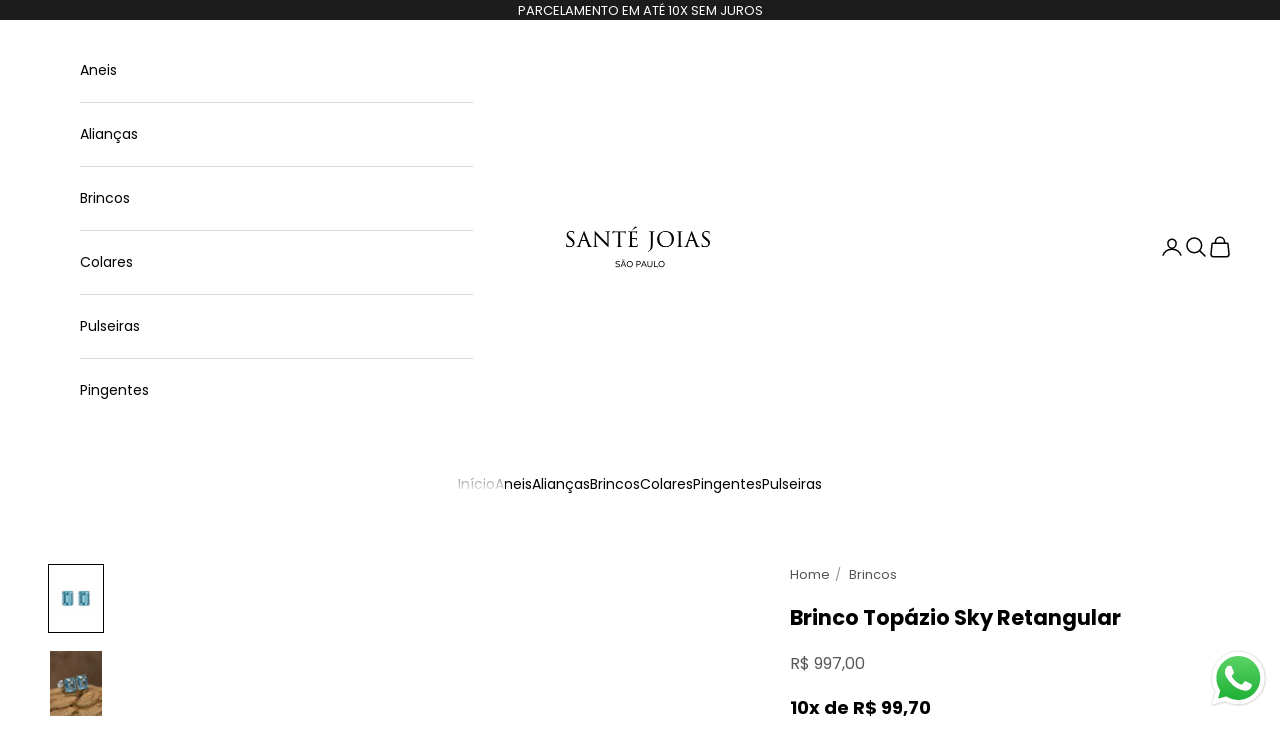

--- FILE ---
content_type: text/html; charset=utf-8
request_url: https://santejoias.com/products/brinco-topazio-sky-retangular?shpxid=6ea99fdf-1d44-4745-b188-0be561ec13be
body_size: 40827
content:
<!doctype html>

<html lang="pt-BR" dir="ltr">
  <head>
 
<meta charset="utf-8">
    <meta name="viewport" content="width=device-width, initial-scale=1.0, height=device-height, minimum-scale=1.0, maximum-scale=5.0">

    <title>Brinco Topázio Sky Retangular – Santé Joias</title><meta name="description" content="Joia exclusiva, desenvolvida pela Santé Joias. O Topázio Sky é ume pedra preciosa com tonalidade azul cor-do-céu. Além da sua beleza única, também é conhecido desde a antiguidade por trazer sorte e equilíbrio emocional. Acesse Santejoias.com e confira!"><link rel="canonical" href="https://santejoias.com/products/brinco-topazio-sky-retangular"><link rel="shortcut icon" href="//santejoias.com/cdn/shop/files/Favicon_21ed3653-5ddf-40ed-a37d-630855507d20.png?v=1725203730&width=96">
      <link rel="apple-touch-icon" href="//santejoias.com/cdn/shop/files/Favicon_21ed3653-5ddf-40ed-a37d-630855507d20.png?v=1725203730&width=180"><link rel="preconnect" href="https://fonts.shopifycdn.com" crossorigin><link rel="preload" href="//santejoias.com/cdn/fonts/poppins/poppins_n4.0ba78fa5af9b0e1a374041b3ceaadf0a43b41362.woff2" as="font" type="font/woff2" crossorigin><link rel="preload" href="//santejoias.com/cdn/fonts/poppins/poppins_n4.0ba78fa5af9b0e1a374041b3ceaadf0a43b41362.woff2" as="font" type="font/woff2" crossorigin><meta property="og:type" content="product">
  <meta property="og:title" content="Brinco Topázio Sky Retangular">
  <meta property="product:price:amount" content="997,00">
  <meta property="product:price:currency" content="BRL"><meta property="og:image" content="http://santejoias.com/cdn/shop/files/brinco-topazio-sky-retangular-120324.jpg?v=1719756808&width=2048">
  <meta property="og:image:secure_url" content="https://santejoias.com/cdn/shop/files/brinco-topazio-sky-retangular-120324.jpg?v=1719756808&width=2048">
  <meta property="og:image:width" content="800">
  <meta property="og:image:height" content="1000"><meta property="og:description" content="Joia exclusiva, desenvolvida pela Santé Joias. O Topázio Sky é ume pedra preciosa com tonalidade azul cor-do-céu. Além da sua beleza única, também é conhecido desde a antiguidade por trazer sorte e equilíbrio emocional. Acesse Santejoias.com e confira!"><meta property="og:url" content="https://santejoias.com/products/brinco-topazio-sky-retangular">
<meta property="og:site_name" content="Santé Joias"><meta name="twitter:card" content="summary"><meta name="twitter:title" content="Brinco Topázio Sky Retangular">
  <meta name="twitter:description" content="

Brinco cravejado com Topázios Sky 
Joia exclusiva, desenvolvida pela Santé Joias.
O Topázio Sky é ume pedra preciosa com tonalidade azul cor-do-céu. Além da sua beleza única, também é conhecido desde a antiguidade por trazer sorte e equilíbrio emocional. No Egito antigo, era uma das pedras favoritas da coroa da Rainha Cleópatra.
Pedras: 2 Topázios Sky Retangulares 6x8mm Naturais
Garantia: 1 ano | Termo de Garantia


Embalagem – Packing 
As joias da Santé acompanham uma embalagem exclusiva e personalizada feita em Couro preto com interior revestido em camurça Off-white, que proporciona proteção e estilo para as suas joias.
"><meta name="twitter:image" content="https://santejoias.com/cdn/shop/files/brinco-topazio-sky-retangular-120324.jpg?crop=center&height=1200&v=1719756808&width=1200">
  <meta name="twitter:image:alt" content="Brinco Topázio Sky Retangular - Santé Joias"><script async crossorigin fetchpriority="high" src="/cdn/shopifycloud/importmap-polyfill/es-modules-shim.2.4.0.js"></script>
<script type="application/ld+json">{"@context":"http:\/\/schema.org\/","@id":"\/products\/brinco-topazio-sky-retangular#product","@type":"ProductGroup","brand":{"@type":"Brand","name":"Santé Joias"},"category":"Brincos","description":"\n\nBrinco cravejado com Topázios Sky \nJoia exclusiva, desenvolvida pela Santé Joias.\nO Topázio Sky é ume pedra preciosa com tonalidade azul cor-do-céu. Além da sua beleza única, também é conhecido desde a antiguidade por trazer sorte e equilíbrio emocional. No Egito antigo, era uma das pedras favoritas da coroa da Rainha Cleópatra.\nPedras: 2 Topázios Sky Retangulares 6x8mm Naturais\nGarantia: 1 ano | Termo de Garantia\n\n\nEmbalagem – Packing \nAs joias da Santé acompanham uma embalagem exclusiva e personalizada feita em Couro preto com interior revestido em camurça Off-white, que proporciona proteção e estilo para as suas joias.\n","hasVariant":[{"@id":"\/products\/brinco-topazio-sky-retangular?variant=41560763793507#variant","@type":"Product","image":"https:\/\/santejoias.com\/cdn\/shop\/files\/brinco-topazio-sky-retangular-120324.jpg?v=1719756808\u0026width=1920","name":"Brinco Topázio Sky Retangular - Prata 925 \/ Sem banho","offers":{"@id":"\/products\/brinco-topazio-sky-retangular?variant=41560763793507#offer","@type":"Offer","availability":"http:\/\/schema.org\/OutOfStock","price":"997.00","priceCurrency":"BRL","url":"https:\/\/santejoias.com\/products\/brinco-topazio-sky-retangular?variant=41560763793507"}},{"@id":"\/products\/brinco-topazio-sky-retangular?variant=41560763826275#variant","@type":"Product","image":"https:\/\/santejoias.com\/cdn\/shop\/files\/brinco-topazio-sky-retangular-120324.jpg?v=1719756808\u0026width=1920","name":"Brinco Topázio Sky Retangular - Prata 925 \/ Ródio Branco","offers":{"@id":"\/products\/brinco-topazio-sky-retangular?variant=41560763826275#offer","@type":"Offer","availability":"http:\/\/schema.org\/InStock","price":"997.00","priceCurrency":"BRL","url":"https:\/\/santejoias.com\/products\/brinco-topazio-sky-retangular?variant=41560763826275"}},{"@id":"\/products\/brinco-topazio-sky-retangular?variant=41560763859043#variant","@type":"Product","image":"https:\/\/santejoias.com\/cdn\/shop\/files\/brinco-topazio-sky-retangular-733331.jpg?v=1719756808\u0026width=1920","name":"Brinco Topázio Sky Retangular - Prata 925 \/ Ouro Amarelo","offers":{"@id":"\/products\/brinco-topazio-sky-retangular?variant=41560763859043#offer","@type":"Offer","availability":"http:\/\/schema.org\/InStock","price":"997.00","priceCurrency":"BRL","url":"https:\/\/santejoias.com\/products\/brinco-topazio-sky-retangular?variant=41560763859043"}},{"@id":"\/products\/brinco-topazio-sky-retangular?variant=39357048127587#variant","@type":"Product","image":"https:\/\/santejoias.com\/cdn\/shop\/files\/brinco-topazio-sky-retangular-859761.jpg?v=1719756808\u0026width=1920","name":"Brinco Topázio Sky Retangular - Ouro Branco \/ Sem banho","offers":{"@id":"\/products\/brinco-topazio-sky-retangular?variant=39357048127587#offer","@type":"Offer","availability":"http:\/\/schema.org\/InStock","price":"3997.00","priceCurrency":"BRL","url":"https:\/\/santejoias.com\/products\/brinco-topazio-sky-retangular?variant=39357048127587"}},{"@id":"\/products\/brinco-topazio-sky-retangular?variant=39357048094819#variant","@type":"Product","image":"https:\/\/santejoias.com\/cdn\/shop\/files\/brinco-topazio-sky-retangular-733331.jpg?v=1719756808\u0026width=1920","name":"Brinco Topázio Sky Retangular - Ouro Amarelo \/ Sem banho","offers":{"@id":"\/products\/brinco-topazio-sky-retangular?variant=39357048094819#offer","@type":"Offer","availability":"http:\/\/schema.org\/InStock","price":"3997.00","priceCurrency":"BRL","url":"https:\/\/santejoias.com\/products\/brinco-topazio-sky-retangular?variant=39357048094819"}}],"name":"Brinco Topázio Sky Retangular","productGroupID":"6564414128227","url":"https:\/\/santejoias.com\/products\/brinco-topazio-sky-retangular"}</script><script type="application/ld+json">
  {
    "@context": "https://schema.org",
    "@type": "BreadcrumbList",
    "itemListElement": [{
        "@type": "ListItem",
        "position": 1,
        "name": "Início",
        "item": "https://santejoias.com.br"
      },{
            "@type": "ListItem",
            "position": 2,
            "name": "Brinco Topázio Sky Retangular",
            "item": "https://santejoias.com.br/products/brinco-topazio-sky-retangular"
          }]
  }
</script><style>/* Typography (heading) */
  @font-face {
  font-family: Poppins;
  font-weight: 400;
  font-style: normal;
  font-display: fallback;
  src: url("//santejoias.com/cdn/fonts/poppins/poppins_n4.0ba78fa5af9b0e1a374041b3ceaadf0a43b41362.woff2") format("woff2"),
       url("//santejoias.com/cdn/fonts/poppins/poppins_n4.214741a72ff2596839fc9760ee7a770386cf16ca.woff") format("woff");
}

@font-face {
  font-family: Poppins;
  font-weight: 400;
  font-style: italic;
  font-display: fallback;
  src: url("//santejoias.com/cdn/fonts/poppins/poppins_i4.846ad1e22474f856bd6b81ba4585a60799a9f5d2.woff2") format("woff2"),
       url("//santejoias.com/cdn/fonts/poppins/poppins_i4.56b43284e8b52fc64c1fd271f289a39e8477e9ec.woff") format("woff");
}

/* Typography (body) */
  @font-face {
  font-family: Poppins;
  font-weight: 400;
  font-style: normal;
  font-display: fallback;
  src: url("//santejoias.com/cdn/fonts/poppins/poppins_n4.0ba78fa5af9b0e1a374041b3ceaadf0a43b41362.woff2") format("woff2"),
       url("//santejoias.com/cdn/fonts/poppins/poppins_n4.214741a72ff2596839fc9760ee7a770386cf16ca.woff") format("woff");
}

@font-face {
  font-family: Poppins;
  font-weight: 400;
  font-style: italic;
  font-display: fallback;
  src: url("//santejoias.com/cdn/fonts/poppins/poppins_i4.846ad1e22474f856bd6b81ba4585a60799a9f5d2.woff2") format("woff2"),
       url("//santejoias.com/cdn/fonts/poppins/poppins_i4.56b43284e8b52fc64c1fd271f289a39e8477e9ec.woff") format("woff");
}

@font-face {
  font-family: Poppins;
  font-weight: 700;
  font-style: normal;
  font-display: fallback;
  src: url("//santejoias.com/cdn/fonts/poppins/poppins_n7.56758dcf284489feb014a026f3727f2f20a54626.woff2") format("woff2"),
       url("//santejoias.com/cdn/fonts/poppins/poppins_n7.f34f55d9b3d3205d2cd6f64955ff4b36f0cfd8da.woff") format("woff");
}

@font-face {
  font-family: Poppins;
  font-weight: 700;
  font-style: italic;
  font-display: fallback;
  src: url("//santejoias.com/cdn/fonts/poppins/poppins_i7.42fd71da11e9d101e1e6c7932199f925f9eea42d.woff2") format("woff2"),
       url("//santejoias.com/cdn/fonts/poppins/poppins_i7.ec8499dbd7616004e21155106d13837fff4cf556.woff") format("woff");
}

:root {
    /* Container */
    --container-max-width: 100%;
    --container-xxs-max-width: 27.5rem; /* 440px */
    --container-xs-max-width: 42.5rem; /* 680px */
    --container-sm-max-width: 61.25rem; /* 980px */
    --container-md-max-width: 71.875rem; /* 1150px */
    --container-lg-max-width: 78.75rem; /* 1260px */
    --container-xl-max-width: 85rem; /* 1360px */
    --container-gutter: 1.25rem;

    --section-vertical-spacing: 2.5rem;
    --section-vertical-spacing-tight:2.5rem;

    --section-stack-gap:2.25rem;
    --section-stack-gap-tight:2.25rem;

    /* Form settings */
    --form-gap: 1.25rem; /* Gap between fieldset and submit button */
    --fieldset-gap: 1rem; /* Gap between each form input within a fieldset */
    --form-control-gap: 0.625rem; /* Gap between input and label (ignored for floating label) */
    --checkbox-control-gap: 0.75rem; /* Horizontal gap between checkbox and its associated label */
    --input-padding-block: 0.65rem; /* Vertical padding for input, textarea and native select */
    --input-padding-inline: 0.8rem; /* Horizontal padding for input, textarea and native select */
    --checkbox-size: 0.875rem; /* Size (width and height) for checkbox */

    /* Other sizes */
    --sticky-area-height: calc(var(--announcement-bar-is-sticky, 0) * var(--announcement-bar-height, 0px) + var(--header-is-sticky, 0) * var(--header-is-visible, 1) * var(--header-height, 0px));

    /* RTL support */
    --transform-logical-flip: 1;
    --transform-origin-start: left;
    --transform-origin-end: right;

    /**
     * ---------------------------------------------------------------------
     * TYPOGRAPHY
     * ---------------------------------------------------------------------
     */

    /* Font properties */
    --heading-font-family: Poppins, sans-serif;
    --heading-font-weight: 400;
    --heading-font-style: normal;
    --heading-text-transform: uppercase;
    --heading-letter-spacing: 0.1em;
    --text-font-family: Poppins, sans-serif;
    --text-font-weight: 400;
    --text-font-style: normal;
    --text-letter-spacing: 0.0em;
    --button-font: var(--text-font-style) var(--text-font-weight) var(--text-sm) / 1.65 var(--text-font-family);
    --button-text-transform: uppercase;
    --button-letter-spacing: 0.05em;

    /* Font sizes */--text-heading-size-factor: 1.1;
    --text-h1: max(0.6875rem, clamp(1.375rem, 1.146341463414634rem + 0.975609756097561vw, 2rem) * var(--text-heading-size-factor));
    --text-h2: max(0.6875rem, clamp(1.25rem, 1.0670731707317074rem + 0.7804878048780488vw, 1.75rem) * var(--text-heading-size-factor));
    --text-h3: max(0.6875rem, clamp(1.125rem, 1.0335365853658536rem + 0.3902439024390244vw, 1.375rem) * var(--text-heading-size-factor));
    --text-h4: max(0.6875rem, clamp(1rem, 0.9542682926829268rem + 0.1951219512195122vw, 1.125rem) * var(--text-heading-size-factor));
    --text-h5: calc(0.875rem * var(--text-heading-size-factor));
    --text-h6: calc(0.75rem * var(--text-heading-size-factor));

    --text-xs: 0.75rem;
    --text-sm: 0.8125rem;
    --text-base: 0.875rem;
    --text-lg: 1.0rem;
    --text-xl: 1.125rem;

    /* Rounded variables (used for border radius) */
    --rounded-full: 9999px;
    --button-border-radius: 3.75rem;
    --input-border-radius: 3.75rem;

    /* Box shadow */
    --shadow-sm: 0 2px 8px rgb(0 0 0 / 0.05);
    --shadow: 0 5px 15px rgb(0 0 0 / 0.05);
    --shadow-md: 0 5px 30px rgb(0 0 0 / 0.05);
    --shadow-block: px px px rgb(var(--text-primary) / 0.0);

    /**
     * ---------------------------------------------------------------------
     * OTHER
     * ---------------------------------------------------------------------
     */

    --checkmark-svg-url: url(//santejoias.com/cdn/shop/t/18/assets/checkmark.svg?v=77552481021870063511728067371);
    --cursor-zoom-in-svg-url: url(//santejoias.com/cdn/shop/t/18/assets/cursor-zoom-in.svg?v=179346033183326186621728067371);
  }

  [dir="rtl"]:root {
    /* RTL support */
    --transform-logical-flip: -1;
    --transform-origin-start: right;
    --transform-origin-end: left;
  }

  @media screen and (min-width: 700px) {
    :root {
      /* Typography (font size) */
      --text-xs: 0.75rem;
      --text-sm: 0.8125rem;
      --text-base: 0.875rem;
      --text-lg: 1.0rem;
      --text-xl: 1.25rem;

      /* Spacing settings */
      --container-gutter: 2rem;
    }
  }

  @media screen and (min-width: 1000px) {
    :root {
      /* Spacing settings */
      --container-gutter: 3rem;

      --section-vertical-spacing: 4rem;
      --section-vertical-spacing-tight: 4rem;

      --section-stack-gap:3rem;
      --section-stack-gap-tight:3rem;
    }
  }:root {/* Overlay used for modal */
    --page-overlay: 0 0 0 / 0.4;

    /* We use the first scheme background as default */
    --page-background: ;

    /* Product colors */
    --on-sale-text: 227 44 43;
    --on-sale-badge-background: 227 44 43;
    --on-sale-badge-text: 255 255 255;
    --sold-out-badge-background: 239 239 239;
    --sold-out-badge-text: 0 0 0 / 0.65;
    --custom-badge-background: 28 28 28;
    --custom-badge-text: 255 255 255;
    --star-color: 28 28 28;

    /* Status colors */
    --success-background: 212 227 203;
    --success-text: 48 122 7;
    --warning-background: 253 241 224;
    --warning-text: 237 138 0;
    --error-background: 243 204 204;
    --error-text: 203 43 43;
  }.color-scheme--scheme-1 {
      /* Color settings */--accent: 28 28 28;
      --text-color: 28 28 28;
      --background: 239 239 239 / 1.0;
      --background-without-opacity: 239 239 239;
      --background-gradient: ;--border-color: 207 207 207;/* Button colors */
      --button-background: 28 28 28;
      --button-text-color: 255 255 255;

      /* Circled buttons */
      --circle-button-background: 255 255 255;
      --circle-button-text-color: 28 28 28;
    }.shopify-section:has(.section-spacing.color-scheme--bg-609ecfcfee2f667ac6c12366fc6ece56) + .shopify-section:has(.section-spacing.color-scheme--bg-609ecfcfee2f667ac6c12366fc6ece56:not(.bordered-section)) .section-spacing {
      padding-block-start: 0;
    }.color-scheme--scheme-2 {
      /* Color settings */--accent: 28 28 28;
      --text-color: 0 0 0;
      --background: 255 255 255 / 1.0;
      --background-without-opacity: 255 255 255;
      --background-gradient: ;--border-color: 217 217 217;/* Button colors */
      --button-background: 28 28 28;
      --button-text-color: 255 255 255;

      /* Circled buttons */
      --circle-button-background: 255 255 255;
      --circle-button-text-color: 28 28 28;
    }.shopify-section:has(.section-spacing.color-scheme--bg-54922f2e920ba8346f6dc0fba343d673) + .shopify-section:has(.section-spacing.color-scheme--bg-54922f2e920ba8346f6dc0fba343d673:not(.bordered-section)) .section-spacing {
      padding-block-start: 0;
    }.color-scheme--scheme-3 {
      /* Color settings */--accent: 255 255 255;
      --text-color: 255 255 255;
      --background: 28 28 28 / 1.0;
      --background-without-opacity: 28 28 28;
      --background-gradient: ;--border-color: 62 62 62;/* Button colors */
      --button-background: 255 255 255;
      --button-text-color: 28 28 28;

      /* Circled buttons */
      --circle-button-background: 255 255 255;
      --circle-button-text-color: 28 28 28;
    }.shopify-section:has(.section-spacing.color-scheme--bg-c1f8cb21047e4797e94d0969dc5d1e44) + .shopify-section:has(.section-spacing.color-scheme--bg-c1f8cb21047e4797e94d0969dc5d1e44:not(.bordered-section)) .section-spacing {
      padding-block-start: 0;
    }.color-scheme--scheme-4 {
      /* Color settings */--accent: 255 255 255;
      --text-color: 28 28 28;
      --background: 0 0 0 / 0.0;
      --background-without-opacity: 0 0 0;
      --background-gradient: ;--border-color: 28 28 28;/* Button colors */
      --button-background: 255 255 255;
      --button-text-color: 28 28 28;

      /* Circled buttons */
      --circle-button-background: 255 255 255;
      --circle-button-text-color: 28 28 28;
    }.shopify-section:has(.section-spacing.color-scheme--bg-3671eee015764974ee0aef1536023e0f) + .shopify-section:has(.section-spacing.color-scheme--bg-3671eee015764974ee0aef1536023e0f:not(.bordered-section)) .section-spacing {
      padding-block-start: 0;
    }.color-scheme--scheme-3327be08-adc1-45c1-9d51-3d95031f76ce {
      /* Color settings */--accent: 28 28 28;
      --text-color: 28 28 28;
      --background: 255 255 255 / 1.0;
      --background-without-opacity: 255 255 255;
      --background-gradient: ;--border-color: 221 221 221;/* Button colors */
      --button-background: 28 28 28;
      --button-text-color: 255 255 255;

      /* Circled buttons */
      --circle-button-background: 255 255 255;
      --circle-button-text-color: 28 28 28;
    }.shopify-section:has(.section-spacing.color-scheme--bg-54922f2e920ba8346f6dc0fba343d673) + .shopify-section:has(.section-spacing.color-scheme--bg-54922f2e920ba8346f6dc0fba343d673:not(.bordered-section)) .section-spacing {
      padding-block-start: 0;
    }.color-scheme--scheme-f8585356-ad33-4613-81bd-64615a9eb623 {
      /* Color settings */--accent: 28 28 28;
      --text-color: 255 255 255;
      --background: 53 86 70 / 1.0;
      --background-without-opacity: 53 86 70;
      --background-gradient: ;--border-color: 83 111 98;/* Button colors */
      --button-background: 28 28 28;
      --button-text-color: 255 255 255;

      /* Circled buttons */
      --circle-button-background: 255 255 255;
      --circle-button-text-color: 28 28 28;
    }.shopify-section:has(.section-spacing.color-scheme--bg-83646f95b48ec2428dec0af54bccd9f1) + .shopify-section:has(.section-spacing.color-scheme--bg-83646f95b48ec2428dec0af54bccd9f1:not(.bordered-section)) .section-spacing {
      padding-block-start: 0;
    }.color-scheme--scheme-fc340a59-fff7-46bc-8f39-9276a6687b6a {
      /* Color settings */--accent: 28 28 28;
      --text-color: 255 255 255;
      --background: 35 21 77 / 1.0;
      --background-without-opacity: 35 21 77;
      --background-gradient: ;--border-color: 68 56 104;/* Button colors */
      --button-background: 28 28 28;
      --button-text-color: 255 255 255;

      /* Circled buttons */
      --circle-button-background: 255 255 255;
      --circle-button-text-color: 28 28 28;
    }.shopify-section:has(.section-spacing.color-scheme--bg-fc9ff88e3d94877cc52ad33cd3700bbd) + .shopify-section:has(.section-spacing.color-scheme--bg-fc9ff88e3d94877cc52ad33cd3700bbd:not(.bordered-section)) .section-spacing {
      padding-block-start: 0;
    }.color-scheme--dialog {
      /* Color settings */--accent: 28 28 28;
      --text-color: 0 0 0;
      --background: 255 255 255 / 1.0;
      --background-without-opacity: 255 255 255;
      --background-gradient: ;--border-color: 217 217 217;/* Button colors */
      --button-background: 28 28 28;
      --button-text-color: 255 255 255;

      /* Circled buttons */
      --circle-button-background: 255 255 255;
      --circle-button-text-color: 28 28 28;
    }
</style><script>
  // This allows to expose several variables to the global scope, to be used in scripts
  window.themeVariables = {
    settings: {
      showPageTransition: null,
      pageType: "product",
      moneyFormat: "R$ {{amount_with_comma_separator}}",
      moneyWithCurrencyFormat: "R$ {{amount_with_comma_separator}}",
      currencyCodeEnabled: false,
      cartType: "page",
      staggerMenuApparition: false
    },

    strings: {
      addedToCart: "Adicionado ao carrinho!",
      closeGallery: "Fechar galeria",
      zoomGallery: "Zoom na imagem",
      errorGallery: "Imagem não pode ser carregada",
      shippingEstimatorNoResults: "Desculpe, não enviamos para o seu endereço.",
      shippingEstimatorOneResult: "Temos um método de envio para o seu endereço:",
      shippingEstimatorMultipleResults: "Temos diversos métodos de envio para o seu endereço:",
      shippingEstimatorError: "Um ou mais erros aconteceram durante a estimativa de frete:",
      next: "Próximo",
      previous: "Anterior"
    },

    mediaQueries: {
      'sm': 'screen and (min-width: 700px)',
      'md': 'screen and (min-width: 1000px)',
      'lg': 'screen and (min-width: 1150px)',
      'xl': 'screen and (min-width: 1400px)',
      '2xl': 'screen and (min-width: 1600px)',
      'sm-max': 'screen and (max-width: 699px)',
      'md-max': 'screen and (max-width: 999px)',
      'lg-max': 'screen and (max-width: 1149px)',
      'xl-max': 'screen and (max-width: 1399px)',
      '2xl-max': 'screen and (max-width: 1599px)',
      'motion-safe': '(prefers-reduced-motion: no-preference)',
      'motion-reduce': '(prefers-reduced-motion: reduce)',
      'supports-hover': 'screen and (pointer: fine)',
      'supports-touch': 'screen and (hover: none)'
    }
  };</script><script>
      if (!(HTMLScriptElement.supports && HTMLScriptElement.supports('importmap'))) {
        const importMapPolyfill = document.createElement('script');
        importMapPolyfill.async = true;
        importMapPolyfill.src = "//santejoias.com/cdn/shop/t/18/assets/es-module-shims.min.js?v=140375185335194536761728067358";

        document.head.appendChild(importMapPolyfill);
      }
    </script>

    <script type="importmap">{
        "imports": {
          "vendor": "//santejoias.com/cdn/shop/t/18/assets/vendor.min.js?v=97444456987200009421728067358",
          "theme": "//santejoias.com/cdn/shop/t/18/assets/theme.js?v=180276033083214723051728067358",
          "photoswipe": "//santejoias.com/cdn/shop/t/18/assets/photoswipe.min.js?v=13374349288281597431728067358"
        }
      }
    </script>

    <script type="module" src="//santejoias.com/cdn/shop/t/18/assets/vendor.min.js?v=97444456987200009421728067358"></script>
    <script type="module" src="//santejoias.com/cdn/shop/t/18/assets/theme.js?v=180276033083214723051728067358"></script>

    <script>window.performance && window.performance.mark && window.performance.mark('shopify.content_for_header.start');</script><meta name="facebook-domain-verification" content="tvpakji3nuknzvyicmzrcrd63q7g50">
<meta name="google-site-verification" content="zY-c5mIgwIyzT2t4tyhM8KQkKGmlnooi9xMatJPN4Go">
<meta id="shopify-digital-wallet" name="shopify-digital-wallet" content="/30076960867/digital_wallets/dialog">
<link rel="alternate" hreflang="x-default" href="https://santejoias.com.br/products/brinco-topazio-sky-retangular">
<link rel="alternate" hreflang="pt" href="https://santejoias.com.br/products/brinco-topazio-sky-retangular">
<link rel="alternate" hreflang="pt-US" href="https://santejoias.com/products/brinco-topazio-sky-retangular">
<link rel="alternate" type="application/json+oembed" href="https://santejoias.com/products/brinco-topazio-sky-retangular.oembed">
<script async="async" src="/checkouts/internal/preloads.js?locale=pt-US"></script>
<script id="shopify-features" type="application/json">{"accessToken":"b8b0fbe5d03cb3b0a21900dfeb907eeb","betas":["rich-media-storefront-analytics"],"domain":"santejoias.com","predictiveSearch":true,"shopId":30076960867,"locale":"pt-br"}</script>
<script>var Shopify = Shopify || {};
Shopify.shop = "sante-joias.myshopify.com";
Shopify.locale = "pt-BR";
Shopify.currency = {"active":"BRL","rate":"1.0"};
Shopify.country = "US";
Shopify.theme = {"name":"SS25 Santé V4","id":130146271331,"schema_name":"Prestige","schema_version":"10.3.0","theme_store_id":855,"role":"main"};
Shopify.theme.handle = "null";
Shopify.theme.style = {"id":null,"handle":null};
Shopify.cdnHost = "santejoias.com/cdn";
Shopify.routes = Shopify.routes || {};
Shopify.routes.root = "/";</script>
<script type="module">!function(o){(o.Shopify=o.Shopify||{}).modules=!0}(window);</script>
<script>!function(o){function n(){var o=[];function n(){o.push(Array.prototype.slice.apply(arguments))}return n.q=o,n}var t=o.Shopify=o.Shopify||{};t.loadFeatures=n(),t.autoloadFeatures=n()}(window);</script>
<script id="shop-js-analytics" type="application/json">{"pageType":"product"}</script>
<script defer="defer" async type="module" src="//santejoias.com/cdn/shopifycloud/shop-js/modules/v2/client.init-shop-cart-sync_uIZtZMSk.pt-BR.esm.js"></script>
<script defer="defer" async type="module" src="//santejoias.com/cdn/shopifycloud/shop-js/modules/v2/chunk.common_CcRKxpmn.esm.js"></script>
<script type="module">
  await import("//santejoias.com/cdn/shopifycloud/shop-js/modules/v2/client.init-shop-cart-sync_uIZtZMSk.pt-BR.esm.js");
await import("//santejoias.com/cdn/shopifycloud/shop-js/modules/v2/chunk.common_CcRKxpmn.esm.js");

  window.Shopify.SignInWithShop?.initShopCartSync?.({"fedCMEnabled":true,"windoidEnabled":true});

</script>
<script id="__st">var __st={"a":30076960867,"offset":-10800,"reqid":"3cd6c4d8-205c-43a8-92cc-aa9d6ed98650-1768553240","pageurl":"santejoias.com\/products\/brinco-topazio-sky-retangular?shpxid=6ea99fdf-1d44-4745-b188-0be561ec13be","u":"341dfcaeeec4","p":"product","rtyp":"product","rid":6564414128227};</script>
<script>window.ShopifyPaypalV4VisibilityTracking = true;</script>
<script id="form-persister">!function(){'use strict';const t='contact',e='new_comment',n=[[t,t],['blogs',e],['comments',e],[t,'customer']],o='password',r='form_key',c=['recaptcha-v3-token','g-recaptcha-response','h-captcha-response',o],s=()=>{try{return window.sessionStorage}catch{return}},i='__shopify_v',u=t=>t.elements[r],a=function(){const t=[...n].map((([t,e])=>`form[action*='/${t}']:not([data-nocaptcha='true']) input[name='form_type'][value='${e}']`)).join(',');var e;return e=t,()=>e?[...document.querySelectorAll(e)].map((t=>t.form)):[]}();function m(t){const e=u(t);a().includes(t)&&(!e||!e.value)&&function(t){try{if(!s())return;!function(t){const e=s();if(!e)return;const n=u(t);if(!n)return;const o=n.value;o&&e.removeItem(o)}(t);const e=Array.from(Array(32),(()=>Math.random().toString(36)[2])).join('');!function(t,e){u(t)||t.append(Object.assign(document.createElement('input'),{type:'hidden',name:r})),t.elements[r].value=e}(t,e),function(t,e){const n=s();if(!n)return;const r=[...t.querySelectorAll(`input[type='${o}']`)].map((({name:t})=>t)),u=[...c,...r],a={};for(const[o,c]of new FormData(t).entries())u.includes(o)||(a[o]=c);n.setItem(e,JSON.stringify({[i]:1,action:t.action,data:a}))}(t,e)}catch(e){console.error('failed to persist form',e)}}(t)}const f=t=>{if('true'===t.dataset.persistBound)return;const e=function(t,e){const n=function(t){return'function'==typeof t.submit?t.submit:HTMLFormElement.prototype.submit}(t).bind(t);return function(){let t;return()=>{t||(t=!0,(()=>{try{e(),n()}catch(t){(t=>{console.error('form submit failed',t)})(t)}})(),setTimeout((()=>t=!1),250))}}()}(t,(()=>{m(t)}));!function(t,e){if('function'==typeof t.submit&&'function'==typeof e)try{t.submit=e}catch{}}(t,e),t.addEventListener('submit',(t=>{t.preventDefault(),e()})),t.dataset.persistBound='true'};!function(){function t(t){const e=(t=>{const e=t.target;return e instanceof HTMLFormElement?e:e&&e.form})(t);e&&m(e)}document.addEventListener('submit',t),document.addEventListener('DOMContentLoaded',(()=>{const e=a();for(const t of e)f(t);var n;n=document.body,new window.MutationObserver((t=>{for(const e of t)if('childList'===e.type&&e.addedNodes.length)for(const t of e.addedNodes)1===t.nodeType&&'FORM'===t.tagName&&a().includes(t)&&f(t)})).observe(n,{childList:!0,subtree:!0,attributes:!1}),document.removeEventListener('submit',t)}))}()}();</script>
<script integrity="sha256-4kQ18oKyAcykRKYeNunJcIwy7WH5gtpwJnB7kiuLZ1E=" data-source-attribution="shopify.loadfeatures" defer="defer" src="//santejoias.com/cdn/shopifycloud/storefront/assets/storefront/load_feature-a0a9edcb.js" crossorigin="anonymous"></script>
<script data-source-attribution="shopify.dynamic_checkout.dynamic.init">var Shopify=Shopify||{};Shopify.PaymentButton=Shopify.PaymentButton||{isStorefrontPortableWallets:!0,init:function(){window.Shopify.PaymentButton.init=function(){};var t=document.createElement("script");t.src="https://santejoias.com/cdn/shopifycloud/portable-wallets/latest/portable-wallets.pt-br.js",t.type="module",document.head.appendChild(t)}};
</script>
<script data-source-attribution="shopify.dynamic_checkout.buyer_consent">
  function portableWalletsHideBuyerConsent(e){var t=document.getElementById("shopify-buyer-consent"),n=document.getElementById("shopify-subscription-policy-button");t&&n&&(t.classList.add("hidden"),t.setAttribute("aria-hidden","true"),n.removeEventListener("click",e))}function portableWalletsShowBuyerConsent(e){var t=document.getElementById("shopify-buyer-consent"),n=document.getElementById("shopify-subscription-policy-button");t&&n&&(t.classList.remove("hidden"),t.removeAttribute("aria-hidden"),n.addEventListener("click",e))}window.Shopify?.PaymentButton&&(window.Shopify.PaymentButton.hideBuyerConsent=portableWalletsHideBuyerConsent,window.Shopify.PaymentButton.showBuyerConsent=portableWalletsShowBuyerConsent);
</script>
<script data-source-attribution="shopify.dynamic_checkout.cart.bootstrap">document.addEventListener("DOMContentLoaded",(function(){function t(){return document.querySelector("shopify-accelerated-checkout-cart, shopify-accelerated-checkout")}if(t())Shopify.PaymentButton.init();else{new MutationObserver((function(e,n){t()&&(Shopify.PaymentButton.init(),n.disconnect())})).observe(document.body,{childList:!0,subtree:!0})}}));
</script>
<script id='scb4127' type='text/javascript' async='' src='https://santejoias.com/cdn/shopifycloud/privacy-banner/storefront-banner.js'></script>
<script>window.performance && window.performance.mark && window.performance.mark('shopify.content_for_header.end');</script>
<link href="//santejoias.com/cdn/shop/t/18/assets/theme.css?v=19576046583601315071756042839" rel="stylesheet" type="text/css" media="all" /><!-- Google Tag Manager -->
<script>(function(w,d,s,l,i){w[l]=w[l]||[];w[l].push({'gtm.start':
new Date().getTime(),event:'gtm.js'});var f=d.getElementsByTagName(s)[0],
j=d.createElement(s),dl=l!='dataLayer'?'&l='+l:'';j.async=true;j.src=
'https://www.googletagmanager.com/gtm.js?id='+i+dl;f.parentNode.insertBefore(j,f);
})(window,document,'script','dataLayer','GTM-KJKN74DF');</script>
<!-- End Google Tag Manager -->
  <!-- BEGIN app block: shopify://apps/mercado-pago-antifraud-plus/blocks/embed-block/b19ea721-f94a-4308-bee5-0057c043bac5 -->
<!-- BEGIN app snippet: send-melidata-report --><script>
  const MLD_IS_DEV = false;
  const CART_TOKEN_KEY = 'cartToken';
  const USER_SESSION_ID_KEY = 'pf_user_session_id';
  const EVENT_TYPE = 'event';
  const MLD_PLATFORM_NAME = 'shopify';
  const PLATFORM_VERSION = '1.0.0';
  const MLD_PLUGIN_VERSION = '0.1.0';
  const NAVIGATION_DATA_PATH = 'pf/navigation_data';
  const MELIDATA_TRACKS_URL = 'https://api.mercadopago.com/v1/plugins/melidata/tracks';
  const BUSINESS_NAME = 'mercadopago';
  const MLD_MELI_SESSION_ID_KEY = 'meli_session_id';
  const EVENT_NAME = 'navigation_data'

  const SEND_MELIDATA_REPORT_NAME = MLD_IS_DEV ? 'send_melidata_report_test' : 'send_melidata_report';
  const SUCCESS_SENDING_MELIDATA_REPORT_VALUE = 'SUCCESS_SENDING_MELIDATA_REPORT';
  const FAILED_SENDING_MELIDATA_REPORT_VALUE = 'FAILED_SENDING_MELIDATA_REPORT';

  const userAgent = navigator.userAgent;
  const startTime = Date.now();
  const deviceId = sessionStorage.getItem(MLD_MELI_SESSION_ID_KEY) ?? '';
  const cartToken = localStorage.getItem(CART_TOKEN_KEY) ?? '';
  const userSessionId = generateUserSessionId();
  const shopId = __st?.a ?? '';
  const shopUrl = Shopify?.shop ?? '';
  const country = Shopify?.country ?? '';

  const siteIdMap = {
    BR: 'MLB',
    MX: 'MLM',
    CO: 'MCO',
    CL: 'MLC',
    UY: 'MLU',
    PE: 'MPE',
    AR: 'MLA',
  };

  function getSiteId() {
    return siteIdMap[country] ?? 'MLB';
  }

  function detectBrowser() {
    switch (true) {
      case /Edg/.test(userAgent):
        return 'Microsoft Edge';
      case /Chrome/.test(userAgent) && !/Edg/.test(userAgent):
        return 'Chrome';
      case /Firefox/.test(userAgent):
        return 'Firefox';
      case /Safari/.test(userAgent) && !/Chrome/.test(userAgent):
        return 'Safari';
      case /Opera/.test(userAgent) || /OPR/.test(userAgent):
        return 'Opera';
      case /Trident/.test(userAgent) || /MSIE/.test(userAgent):
        return 'Internet Explorer';
      case /Edge/.test(userAgent):
        return 'Microsoft Edge (Legacy)';
      default:
        return 'Unknown';
    }
  }

  function detectDevice() {
    switch (true) {
      case /android/i.test(userAgent):
        return '/mobile/android';
      case /iPad|iPhone|iPod/.test(userAgent):
        return '/mobile/ios';
      case /mobile/i.test(userAgent):
        return '/mobile';
      default:
        return '/web/desktop';
    }
  }

  function getPageTimeCount() {
    const endTime = Date.now();
    const timeSpent = endTime - startTime;
    return timeSpent;
  }

  function buildURLPath(fullUrl) {
    try {
      const url = new URL(fullUrl);
      return url.pathname;
    } catch (error) {
      return '';
    }
  }

  function generateUUID() {
    return 'pf-' + Date.now() + '-' + Math.random().toString(36).substring(2, 9);
  }

  function generateUserSessionId() {
    const uuid = generateUUID();
    const userSessionId = sessionStorage.getItem(USER_SESSION_ID_KEY);
    if (!userSessionId) {
      sessionStorage.setItem(USER_SESSION_ID_KEY, uuid);
      return uuid;
    }
    return userSessionId;
  }

  function sendMelidataReport() {
    try {
      const payload = {
        platform: {
          name: MLD_PLATFORM_NAME,
          version: PLATFORM_VERSION,
          uri: '/',
          location: '/',
        },
        plugin: {
          version: MLD_PLUGIN_VERSION,
        },
        user: {
          uid: userSessionId,
        },
        application: {
          business: BUSINESS_NAME,
          site_id: getSiteId(),
          version: PLATFORM_VERSION,
        },
        device: {
          platform: detectDevice(),
        },
        events: [
          {
            path: NAVIGATION_DATA_PATH,
            id: userSessionId,
            type: EVENT_TYPE,
            user_local_timestamp: new Date().toISOString(),
            metadata_type: EVENT_TYPE,
            metadata: {
              event: {
                element: 'window',
                action: 'load',
                target: 'body',
                label: EVENT_NAME,
              },
              configs: [
                {
                  config_name: 'page_time',
                  new_value: getPageTimeCount().toString(),
                },
                {
                  config_name: 'shop',
                  new_value: shopUrl,
                },
                {
                  config_name: 'shop_id',
                  new_value: String(shopId),
                },
                {
                  config_name: 'pf_user_session_id',
                  new_value: userSessionId,
                },
                {
                  config_name: 'current_page',
                  new_value: location.pathname,
                },
                {
                  config_name: 'last_page',
                  new_value: buildURLPath(document.referrer),
                },
                {
                  config_name: 'is_device_generated',
                  new_value: String(!!deviceId),
                },
                {
                  config_name: 'browser',
                  new_value: detectBrowser(),
                },
                {
                  config_name: 'cart_token',
                  new_value: cartToken.slice(1, -1),
                },
              ],
            },
          },
        ],
      };

      const success = navigator.sendBeacon(MELIDATA_TRACKS_URL, JSON.stringify(payload));
      if (success) {
        registerDatadogEvent(SEND_MELIDATA_REPORT_NAME, SUCCESS_SENDING_MELIDATA_REPORT_VALUE, `[${EVENT_NAME}]`, shopUrl);
      } else {
        registerDatadogEvent(SEND_MELIDATA_REPORT_NAME, FAILED_SENDING_MELIDATA_REPORT_VALUE, `[${EVENT_NAME}]`, shopUrl);
      }
    } catch (error) {
      registerDatadogEvent(SEND_MELIDATA_REPORT_NAME, FAILED_SENDING_MELIDATA_REPORT_VALUE, `[${EVENT_NAME}]: ${error}`, shopUrl);
    }
  }
  window.addEventListener('beforeunload', sendMelidataReport);
</script><!-- END app snippet -->
<!-- END app block --><!-- BEGIN app block: shopify://apps/ecomposer-builder/blocks/app-embed/a0fc26e1-7741-4773-8b27-39389b4fb4a0 --><!-- DNS Prefetch & Preconnect -->
<link rel="preconnect" href="https://cdn.ecomposer.app" crossorigin>
<link rel="dns-prefetch" href="https://cdn.ecomposer.app">

<link rel="prefetch" href="https://cdn.ecomposer.app/vendors/css/ecom-swiper@11.css" as="style">
<link rel="prefetch" href="https://cdn.ecomposer.app/vendors/js/ecom-swiper@11.0.5.js" as="script">
<link rel="prefetch" href="https://cdn.ecomposer.app/vendors/js/ecom_modal.js" as="script">

<!-- Global CSS --><!-- Custom CSS & JS --><!-- Open Graph Meta Tags for Pages --><!-- Critical Inline Styles -->
<style class="ecom-theme-helper">.ecom-animation{opacity:0}.ecom-animation.animate,.ecom-animation.ecom-animated{opacity:1}.ecom-cart-popup{display:grid;position:fixed;inset:0;z-index:9999999;align-content:center;padding:5px;justify-content:center;align-items:center;justify-items:center}.ecom-cart-popup::before{content:' ';position:absolute;background:#e5e5e5b3;inset:0}.ecom-ajax-loading{cursor:not-allowed;pointer-events:none;opacity:.6}#ecom-toast{visibility:hidden;max-width:50px;height:60px;margin:auto;background-color:#333;color:#fff;text-align:center;border-radius:2px;position:fixed;z-index:1;left:0;right:0;bottom:30px;font-size:17px;display:grid;grid-template-columns:50px auto;align-items:center;justify-content:start;align-content:center;justify-items:start}#ecom-toast.ecom-toast-show{visibility:visible;animation:ecomFadein .5s,ecomExpand .5s .5s,ecomStay 3s 1s,ecomShrink .5s 4s,ecomFadeout .5s 4.5s}#ecom-toast #ecom-toast-icon{width:50px;height:100%;box-sizing:border-box;background-color:#111;color:#fff;padding:5px}#ecom-toast .ecom-toast-icon-svg{width:100%;height:100%;position:relative;vertical-align:middle;margin:auto;text-align:center}#ecom-toast #ecom-toast-desc{color:#fff;padding:16px;overflow:hidden;white-space:nowrap}@media(max-width:768px){#ecom-toast #ecom-toast-desc{white-space:normal;min-width:250px}#ecom-toast{height:auto;min-height:60px}}.ecom__column-full-height{height:100%}@keyframes ecomFadein{from{bottom:0;opacity:0}to{bottom:30px;opacity:1}}@keyframes ecomExpand{from{min-width:50px}to{min-width:var(--ecom-max-width)}}@keyframes ecomStay{from{min-width:var(--ecom-max-width)}to{min-width:var(--ecom-max-width)}}@keyframes ecomShrink{from{min-width:var(--ecom-max-width)}to{min-width:50px}}@keyframes ecomFadeout{from{bottom:30px;opacity:1}to{bottom:60px;opacity:0}}</style>


<!-- EComposer Config Script -->
<script id="ecom-theme-helpers" async>
window.EComposer=window.EComposer||{};(function(){if(!this.configs)this.configs={};this.configs.ajax_cart={enable:false};this.customer=false;this.proxy_path='/apps/ecomposer-visual-page-builder';
this.popupScriptUrl='https://cdn.shopify.com/extensions/019b200c-ceec-7ac9-af95-28c32fd62de8/ecomposer-94/assets/ecom_popup.js';
this.routes={domain:'https://santejoias.com.br',root_url:'/',collections_url:'/collections',all_products_collection_url:'/collections/all',cart_url:'/cart',cart_add_url:'/cart/add',cart_change_url:'/cart/change',cart_clear_url:'/cart/clear',cart_update_url:'/cart/update',product_recommendations_url:'/recommendations/products'};
this.queryParams={};
if(window.location.search.length){new URLSearchParams(window.location.search).forEach((value,key)=>{this.queryParams[key]=value})}
this.money_format="R$ {{amount_with_comma_separator}}";
this.money_with_currency_format="R$ {{amount_with_comma_separator}}";
this.currencyCodeEnabled=false;this.abTestingData = [];this.formatMoney=function(t,e){const r=this.currencyCodeEnabled?this.money_with_currency_format:this.money_format;function a(t,e){return void 0===t?e:t}function o(t,e,r,o){if(e=a(e,2),r=a(r,","),o=a(o,"."),isNaN(t)||null==t)return 0;var n=(t=(t/100).toFixed(e)).split(".");return n[0].replace(/(\d)(?=(\d\d\d)+(?!\d))/g,"$1"+r)+(n[1]?o+n[1]:"")}"string"==typeof t&&(t=t.replace(".",""));var n="",i=/\{\{\s*(\w+)\s*\}\}/,s=e||r;switch(s.match(i)[1]){case"amount":n=o(t,2);break;case"amount_no_decimals":n=o(t,0);break;case"amount_with_comma_separator":n=o(t,2,".",",");break;case"amount_with_space_separator":n=o(t,2," ",",");break;case"amount_with_period_and_space_separator":n=o(t,2," ",".");break;case"amount_no_decimals_with_comma_separator":n=o(t,0,".",",");break;case"amount_no_decimals_with_space_separator":n=o(t,0," ");break;case"amount_with_apostrophe_separator":n=o(t,2,"'",".")}return s.replace(i,n)};
this.resizeImage=function(t,e){try{if(!e||"original"==e||"full"==e||"master"==e)return t;if(-1!==t.indexOf("cdn.shopify.com")||-1!==t.indexOf("/cdn/shop/")){var r=t.match(/\.(jpg|jpeg|gif|png|bmp|bitmap|tiff|tif|webp)((\#[0-9a-z\-]+)?(\?v=.*)?)?$/gim);if(null==r)return null;var a=t.split(r[0]),o=r[0];return a[0]+"_"+e+o}}catch(r){return t}return t};
this.getProduct=function(t){if(!t)return!1;let e=("/"===this.routes.root_url?"":this.routes.root_url)+"/products/"+t+".js?shop="+Shopify.shop;return window.ECOM_LIVE&&(e="/shop/builder/ajax/ecom-proxy/products/"+t+"?shop="+Shopify.shop),window.fetch(e,{headers:{"Content-Type":"application/json"}}).then(t=>t.ok?t.json():false)};
const u=new URLSearchParams(window.location.search);if(u.has("ecom-redirect")){const r=u.get("ecom-redirect");if(r){let d;try{d=decodeURIComponent(r)}catch{return}d=d.trim().replace(/[\r\n\t]/g,"");if(d.length>2e3)return;const p=["javascript:","data:","vbscript:","file:","ftp:","mailto:","tel:","sms:","chrome:","chrome-extension:","moz-extension:","ms-browser-extension:"],l=d.toLowerCase();for(const o of p)if(l.includes(o))return;const x=[/<script/i,/<\/script/i,/javascript:/i,/vbscript:/i,/onload=/i,/onerror=/i,/onclick=/i,/onmouseover=/i,/onfocus=/i,/onblur=/i,/onsubmit=/i,/onchange=/i,/alert\s*\(/i,/confirm\s*\(/i,/prompt\s*\(/i,/document\./i,/window\./i,/eval\s*\(/i];for(const t of x)if(t.test(d))return;if(d.startsWith("/")&&!d.startsWith("//")){if(!/^[a-zA-Z0-9\-._~:/?#[\]@!$&'()*+,;=%]+$/.test(d))return;if(d.includes("../")||d.includes("./"))return;window.location.href=d;return}if(!d.includes("://")&&!d.startsWith("//")){if(!/^[a-zA-Z0-9\-._~:/?#[\]@!$&'()*+,;=%]+$/.test(d))return;if(d.includes("../")||d.includes("./"))return;window.location.href="/"+d;return}let n;try{n=new URL(d)}catch{return}if(!["http:","https:"].includes(n.protocol))return;if(n.port&&(parseInt(n.port)<1||parseInt(n.port)>65535))return;const a=[window.location.hostname];if(a.includes(n.hostname)&&(n.href===d||n.toString()===d))window.location.href=d}}
}).bind(window.EComposer)();
if(window.Shopify&&window.Shopify.designMode&&window.top&&window.top.opener){window.addEventListener("load",function(){window.top.opener.postMessage({action:"ecomposer:loaded"},"*")})}
</script>

<!-- Quickview Script -->
<script id="ecom-theme-quickview" async>
window.EComposer=window.EComposer||{};(function(){this.initQuickview=function(){var enable_qv=false;const qv_wrapper_script=document.querySelector('#ecom-quickview-template-html');if(!qv_wrapper_script)return;const ecom_quickview=document.createElement('div');ecom_quickview.classList.add('ecom-quickview');ecom_quickview.innerHTML=qv_wrapper_script.innerHTML;document.body.prepend(ecom_quickview);const qv_wrapper=ecom_quickview.querySelector('.ecom-quickview__wrapper');const ecomQuickview=function(e){let t=qv_wrapper.querySelector(".ecom-quickview__content-data");if(t){let i=document.createRange().createContextualFragment(e);t.innerHTML="",t.append(i),qv_wrapper.classList.add("ecom-open");let c=new CustomEvent("ecom:quickview:init",{detail:{wrapper:qv_wrapper}});document.dispatchEvent(c),setTimeout(function(){qv_wrapper.classList.add("ecom-display")},500),closeQuickview(t)}},closeQuickview=function(e){let t=qv_wrapper.querySelector(".ecom-quickview__close-btn"),i=qv_wrapper.querySelector(".ecom-quickview__content");function c(t){let o=t.target;do{if(o==i||o&&o.classList&&o.classList.contains("ecom-modal"))return;o=o.parentNode}while(o);o!=i&&(qv_wrapper.classList.add("ecom-remove"),qv_wrapper.classList.remove("ecom-open","ecom-display","ecom-remove"),setTimeout(function(){e.innerHTML=""},300),document.removeEventListener("click",c),document.removeEventListener("keydown",n))}function n(t){(t.isComposing||27===t.keyCode)&&(qv_wrapper.classList.add("ecom-remove"),qv_wrapper.classList.remove("ecom-open","ecom-display","ecom-remove"),setTimeout(function(){e.innerHTML=""},300),document.removeEventListener("keydown",n),document.removeEventListener("click",c))}t&&t.addEventListener("click",function(t){t.preventDefault(),document.removeEventListener("click",c),document.removeEventListener("keydown",n),qv_wrapper.classList.add("ecom-remove"),qv_wrapper.classList.remove("ecom-open","ecom-display","ecom-remove"),setTimeout(function(){e.innerHTML=""},300)}),document.addEventListener("click",c),document.addEventListener("keydown",n)};function quickViewHandler(e){e&&e.preventDefault();let t=this;t.classList&&t.classList.add("ecom-loading");let i=t.classList?t.getAttribute("href"):window.location.pathname;if(i){if(window.location.search.includes("ecom_template_id")){let c=new URLSearchParams(location.search);i=window.location.pathname+"?section_id="+c.get("ecom_template_id")}else i+=(i.includes("?")?"&":"?")+"section_id=ecom-default-template-quickview";fetch(i).then(function(e){return 200==e.status?e.text():window.document.querySelector("#admin-bar-iframe")?(404==e.status?alert("Please create Ecomposer quickview template first!"):alert("Have some problem with quickview!"),t.classList&&t.classList.remove("ecom-loading"),!1):void window.open(new URL(i).pathname,"_blank")}).then(function(e){e&&(ecomQuickview(e),setTimeout(function(){t.classList&&t.classList.remove("ecom-loading")},300))}).catch(function(e){})}}
if(window.location.search.includes('ecom_template_id')){setTimeout(quickViewHandler,1000)}
if(enable_qv){const qv_buttons=document.querySelectorAll('.ecom-product-quickview');if(qv_buttons.length>0){qv_buttons.forEach(function(button,index){button.addEventListener('click',quickViewHandler)})}}
}}).bind(window.EComposer)();
</script>

<!-- Quickview Template -->
<script type="text/template" id="ecom-quickview-template-html">
<div class="ecom-quickview__wrapper ecom-dn"><div class="ecom-quickview__container"><div class="ecom-quickview__content"><div class="ecom-quickview__content-inner"><div class="ecom-quickview__content-data"></div></div><span class="ecom-quickview__close-btn"><svg version="1.1" xmlns="http://www.w3.org/2000/svg" width="32" height="32" viewBox="0 0 32 32"><path d="M10.722 9.969l-0.754 0.754 5.278 5.278-5.253 5.253 0.754 0.754 5.253-5.253 5.253 5.253 0.754-0.754-5.253-5.253 5.278-5.278-0.754-0.754-5.278 5.278z" fill="#000000"></path></svg></span></div></div></div>
</script>

<!-- Quickview Styles -->
<style class="ecom-theme-quickview">.ecom-quickview .ecom-animation{opacity:1}.ecom-quickview__wrapper{opacity:0;display:none;pointer-events:none}.ecom-quickview__wrapper.ecom-open{position:fixed;top:0;left:0;right:0;bottom:0;display:block;pointer-events:auto;z-index:100000;outline:0!important;-webkit-backface-visibility:hidden;opacity:1;transition:all .1s}.ecom-quickview__container{text-align:center;position:absolute;width:100%;height:100%;left:0;top:0;padding:0 8px;box-sizing:border-box;opacity:0;background-color:rgba(0,0,0,.8);transition:opacity .1s}.ecom-quickview__container:before{content:"";display:inline-block;height:100%;vertical-align:middle}.ecom-quickview__wrapper.ecom-display .ecom-quickview__content{visibility:visible;opacity:1;transform:none}.ecom-quickview__content{position:relative;display:inline-block;opacity:0;visibility:hidden;transition:transform .1s,opacity .1s;transform:translateX(-100px)}.ecom-quickview__content-inner{position:relative;display:inline-block;vertical-align:middle;margin:0 auto;text-align:left;z-index:999;overflow-y:auto;max-height:80vh}.ecom-quickview__content-data>.shopify-section{margin:0 auto;max-width:980px;overflow:hidden;position:relative;background-color:#fff;opacity:0}.ecom-quickview__wrapper.ecom-display .ecom-quickview__content-data>.shopify-section{opacity:1;transform:none}.ecom-quickview__wrapper.ecom-display .ecom-quickview__container{opacity:1}.ecom-quickview__wrapper.ecom-remove #shopify-section-ecom-default-template-quickview{opacity:0;transform:translateX(100px)}.ecom-quickview__close-btn{position:fixed!important;top:0;right:0;transform:none;background-color:transparent;color:#000;opacity:0;width:40px;height:40px;transition:.25s;z-index:9999;stroke:#fff}.ecom-quickview__wrapper.ecom-display .ecom-quickview__close-btn{opacity:1}.ecom-quickview__close-btn:hover{cursor:pointer}@media screen and (max-width:1024px){.ecom-quickview__content{position:absolute;inset:0;margin:50px 15px;display:flex}.ecom-quickview__close-btn{right:0}}.ecom-toast-icon-info{display:none}.ecom-toast-error .ecom-toast-icon-info{display:inline!important}.ecom-toast-error .ecom-toast-icon-success{display:none!important}.ecom-toast-icon-success{fill:#fff;width:35px}</style>

<!-- Toast Template -->
<script type="text/template" id="ecom-template-html"><!-- BEGIN app snippet: ecom-toast --><div id="ecom-toast"><div id="ecom-toast-icon"><svg xmlns="http://www.w3.org/2000/svg" class="ecom-toast-icon-svg ecom-toast-icon-info" fill="none" viewBox="0 0 24 24" stroke="currentColor"><path stroke-linecap="round" stroke-linejoin="round" stroke-width="2" d="M13 16h-1v-4h-1m1-4h.01M21 12a9 9 0 11-18 0 9 9 0 0118 0z"/></svg>
<svg class="ecom-toast-icon-svg ecom-toast-icon-success" xmlns="http://www.w3.org/2000/svg" viewBox="0 0 512 512"><path d="M256 8C119 8 8 119 8 256s111 248 248 248 248-111 248-248S393 8 256 8zm0 48c110.5 0 200 89.5 200 200 0 110.5-89.5 200-200 200-110.5 0-200-89.5-200-200 0-110.5 89.5-200 200-200m140.2 130.3l-22.5-22.7c-4.7-4.7-12.3-4.7-17-.1L215.3 303.7l-59.8-60.3c-4.7-4.7-12.3-4.7-17-.1l-22.7 22.5c-4.7 4.7-4.7 12.3-.1 17l90.8 91.5c4.7 4.7 12.3 4.7 17 .1l172.6-171.2c4.7-4.7 4.7-12.3 .1-17z"/></svg>
</div><div id="ecom-toast-desc"></div></div><!-- END app snippet --></script><!-- END app block --><!-- BEGIN app block: shopify://apps/textbox-by-textify/blocks/app-embed/b5626f69-87af-4a23-ada4-1674452f85d0 --><script>console.log("Textify v1.06")</script>


<script>
  const primaryScript = document.createElement('script');
  primaryScript.src = "https://textify-cdn.com/textbox.js";
  primaryScript.defer = true;

  primaryScript.onerror = function () {
    const fallbackScript = document.createElement('script');
    fallbackScript.src = "https://cdn.shopify.com/s/files/1/0817/9846/3789/files/textbox.js";
    fallbackScript.defer = true;
    document.head.appendChild(fallbackScript);
  };
  document.head.appendChild(primaryScript);
</script>

<!-- END app block --><script src="https://cdn.shopify.com/extensions/019b6dda-9f81-7c8b-b5f5-7756ae4a26fb/dondy-whatsapp-chat-widget-85/assets/ChatBubble.js" type="text/javascript" defer="defer"></script>
<link href="https://cdn.shopify.com/extensions/019b6dda-9f81-7c8b-b5f5-7756ae4a26fb/dondy-whatsapp-chat-widget-85/assets/ChatBubble.css" rel="stylesheet" type="text/css" media="all">
<script src="https://cdn.shopify.com/extensions/019a9885-5cb8-7f04-b0fb-8a9d5cdad1c0/mercadopago-pf-app-132/assets/generate-meli-session-id.js" type="text/javascript" defer="defer"></script>
<script src="https://cdn.shopify.com/extensions/019b200c-ceec-7ac9-af95-28c32fd62de8/ecomposer-94/assets/ecom.js" type="text/javascript" defer="defer"></script>
<link href="https://monorail-edge.shopifysvc.com" rel="dns-prefetch">
<script>(function(){if ("sendBeacon" in navigator && "performance" in window) {try {var session_token_from_headers = performance.getEntriesByType('navigation')[0].serverTiming.find(x => x.name == '_s').description;} catch {var session_token_from_headers = undefined;}var session_cookie_matches = document.cookie.match(/_shopify_s=([^;]*)/);var session_token_from_cookie = session_cookie_matches && session_cookie_matches.length === 2 ? session_cookie_matches[1] : "";var session_token = session_token_from_headers || session_token_from_cookie || "";function handle_abandonment_event(e) {var entries = performance.getEntries().filter(function(entry) {return /monorail-edge.shopifysvc.com/.test(entry.name);});if (!window.abandonment_tracked && entries.length === 0) {window.abandonment_tracked = true;var currentMs = Date.now();var navigation_start = performance.timing.navigationStart;var payload = {shop_id: 30076960867,url: window.location.href,navigation_start,duration: currentMs - navigation_start,session_token,page_type: "product"};window.navigator.sendBeacon("https://monorail-edge.shopifysvc.com/v1/produce", JSON.stringify({schema_id: "online_store_buyer_site_abandonment/1.1",payload: payload,metadata: {event_created_at_ms: currentMs,event_sent_at_ms: currentMs}}));}}window.addEventListener('pagehide', handle_abandonment_event);}}());</script>
<script id="web-pixels-manager-setup">(function e(e,d,r,n,o){if(void 0===o&&(o={}),!Boolean(null===(a=null===(i=window.Shopify)||void 0===i?void 0:i.analytics)||void 0===a?void 0:a.replayQueue)){var i,a;window.Shopify=window.Shopify||{};var t=window.Shopify;t.analytics=t.analytics||{};var s=t.analytics;s.replayQueue=[],s.publish=function(e,d,r){return s.replayQueue.push([e,d,r]),!0};try{self.performance.mark("wpm:start")}catch(e){}var l=function(){var e={modern:/Edge?\/(1{2}[4-9]|1[2-9]\d|[2-9]\d{2}|\d{4,})\.\d+(\.\d+|)|Firefox\/(1{2}[4-9]|1[2-9]\d|[2-9]\d{2}|\d{4,})\.\d+(\.\d+|)|Chrom(ium|e)\/(9{2}|\d{3,})\.\d+(\.\d+|)|(Maci|X1{2}).+ Version\/(15\.\d+|(1[6-9]|[2-9]\d|\d{3,})\.\d+)([,.]\d+|)( \(\w+\)|)( Mobile\/\w+|) Safari\/|Chrome.+OPR\/(9{2}|\d{3,})\.\d+\.\d+|(CPU[ +]OS|iPhone[ +]OS|CPU[ +]iPhone|CPU IPhone OS|CPU iPad OS)[ +]+(15[._]\d+|(1[6-9]|[2-9]\d|\d{3,})[._]\d+)([._]\d+|)|Android:?[ /-](13[3-9]|1[4-9]\d|[2-9]\d{2}|\d{4,})(\.\d+|)(\.\d+|)|Android.+Firefox\/(13[5-9]|1[4-9]\d|[2-9]\d{2}|\d{4,})\.\d+(\.\d+|)|Android.+Chrom(ium|e)\/(13[3-9]|1[4-9]\d|[2-9]\d{2}|\d{4,})\.\d+(\.\d+|)|SamsungBrowser\/([2-9]\d|\d{3,})\.\d+/,legacy:/Edge?\/(1[6-9]|[2-9]\d|\d{3,})\.\d+(\.\d+|)|Firefox\/(5[4-9]|[6-9]\d|\d{3,})\.\d+(\.\d+|)|Chrom(ium|e)\/(5[1-9]|[6-9]\d|\d{3,})\.\d+(\.\d+|)([\d.]+$|.*Safari\/(?![\d.]+ Edge\/[\d.]+$))|(Maci|X1{2}).+ Version\/(10\.\d+|(1[1-9]|[2-9]\d|\d{3,})\.\d+)([,.]\d+|)( \(\w+\)|)( Mobile\/\w+|) Safari\/|Chrome.+OPR\/(3[89]|[4-9]\d|\d{3,})\.\d+\.\d+|(CPU[ +]OS|iPhone[ +]OS|CPU[ +]iPhone|CPU IPhone OS|CPU iPad OS)[ +]+(10[._]\d+|(1[1-9]|[2-9]\d|\d{3,})[._]\d+)([._]\d+|)|Android:?[ /-](13[3-9]|1[4-9]\d|[2-9]\d{2}|\d{4,})(\.\d+|)(\.\d+|)|Mobile Safari.+OPR\/([89]\d|\d{3,})\.\d+\.\d+|Android.+Firefox\/(13[5-9]|1[4-9]\d|[2-9]\d{2}|\d{4,})\.\d+(\.\d+|)|Android.+Chrom(ium|e)\/(13[3-9]|1[4-9]\d|[2-9]\d{2}|\d{4,})\.\d+(\.\d+|)|Android.+(UC? ?Browser|UCWEB|U3)[ /]?(15\.([5-9]|\d{2,})|(1[6-9]|[2-9]\d|\d{3,})\.\d+)\.\d+|SamsungBrowser\/(5\.\d+|([6-9]|\d{2,})\.\d+)|Android.+MQ{2}Browser\/(14(\.(9|\d{2,})|)|(1[5-9]|[2-9]\d|\d{3,})(\.\d+|))(\.\d+|)|K[Aa][Ii]OS\/(3\.\d+|([4-9]|\d{2,})\.\d+)(\.\d+|)/},d=e.modern,r=e.legacy,n=navigator.userAgent;return n.match(d)?"modern":n.match(r)?"legacy":"unknown"}(),u="modern"===l?"modern":"legacy",c=(null!=n?n:{modern:"",legacy:""})[u],f=function(e){return[e.baseUrl,"/wpm","/b",e.hashVersion,"modern"===e.buildTarget?"m":"l",".js"].join("")}({baseUrl:d,hashVersion:r,buildTarget:u}),m=function(e){var d=e.version,r=e.bundleTarget,n=e.surface,o=e.pageUrl,i=e.monorailEndpoint;return{emit:function(e){var a=e.status,t=e.errorMsg,s=(new Date).getTime(),l=JSON.stringify({metadata:{event_sent_at_ms:s},events:[{schema_id:"web_pixels_manager_load/3.1",payload:{version:d,bundle_target:r,page_url:o,status:a,surface:n,error_msg:t},metadata:{event_created_at_ms:s}}]});if(!i)return console&&console.warn&&console.warn("[Web Pixels Manager] No Monorail endpoint provided, skipping logging."),!1;try{return self.navigator.sendBeacon.bind(self.navigator)(i,l)}catch(e){}var u=new XMLHttpRequest;try{return u.open("POST",i,!0),u.setRequestHeader("Content-Type","text/plain"),u.send(l),!0}catch(e){return console&&console.warn&&console.warn("[Web Pixels Manager] Got an unhandled error while logging to Monorail."),!1}}}}({version:r,bundleTarget:l,surface:e.surface,pageUrl:self.location.href,monorailEndpoint:e.monorailEndpoint});try{o.browserTarget=l,function(e){var d=e.src,r=e.async,n=void 0===r||r,o=e.onload,i=e.onerror,a=e.sri,t=e.scriptDataAttributes,s=void 0===t?{}:t,l=document.createElement("script"),u=document.querySelector("head"),c=document.querySelector("body");if(l.async=n,l.src=d,a&&(l.integrity=a,l.crossOrigin="anonymous"),s)for(var f in s)if(Object.prototype.hasOwnProperty.call(s,f))try{l.dataset[f]=s[f]}catch(e){}if(o&&l.addEventListener("load",o),i&&l.addEventListener("error",i),u)u.appendChild(l);else{if(!c)throw new Error("Did not find a head or body element to append the script");c.appendChild(l)}}({src:f,async:!0,onload:function(){if(!function(){var e,d;return Boolean(null===(d=null===(e=window.Shopify)||void 0===e?void 0:e.analytics)||void 0===d?void 0:d.initialized)}()){var d=window.webPixelsManager.init(e)||void 0;if(d){var r=window.Shopify.analytics;r.replayQueue.forEach((function(e){var r=e[0],n=e[1],o=e[2];d.publishCustomEvent(r,n,o)})),r.replayQueue=[],r.publish=d.publishCustomEvent,r.visitor=d.visitor,r.initialized=!0}}},onerror:function(){return m.emit({status:"failed",errorMsg:"".concat(f," has failed to load")})},sri:function(e){var d=/^sha384-[A-Za-z0-9+/=]+$/;return"string"==typeof e&&d.test(e)}(c)?c:"",scriptDataAttributes:o}),m.emit({status:"loading"})}catch(e){m.emit({status:"failed",errorMsg:(null==e?void 0:e.message)||"Unknown error"})}}})({shopId: 30076960867,storefrontBaseUrl: "https://santejoias.com.br",extensionsBaseUrl: "https://extensions.shopifycdn.com/cdn/shopifycloud/web-pixels-manager",monorailEndpoint: "https://monorail-edge.shopifysvc.com/unstable/produce_batch",surface: "storefront-renderer",enabledBetaFlags: ["2dca8a86"],webPixelsConfigList: [{"id":"335478883","configuration":"{\"config\":\"{\\\"pixel_id\\\":\\\"G-Z587CH2D6W\\\",\\\"target_country\\\":\\\"BR\\\",\\\"gtag_events\\\":[{\\\"type\\\":\\\"search\\\",\\\"action_label\\\":[\\\"G-Z587CH2D6W\\\",\\\"AW-11385554490\\\/baLxCITkqu8YELqMh7Uq\\\"]},{\\\"type\\\":\\\"begin_checkout\\\",\\\"action_label\\\":[\\\"G-Z587CH2D6W\\\",\\\"AW-11385554490\\\/8wbcCIrkqu8YELqMh7Uq\\\"]},{\\\"type\\\":\\\"view_item\\\",\\\"action_label\\\":[\\\"G-Z587CH2D6W\\\",\\\"AW-11385554490\\\/g2mGCIHkqu8YELqMh7Uq\\\",\\\"MC-JPPS3NCG3L\\\"]},{\\\"type\\\":\\\"purchase\\\",\\\"action_label\\\":[\\\"G-Z587CH2D6W\\\",\\\"AW-11385554490\\\/rv4kCPvjqu8YELqMh7Uq\\\",\\\"MC-JPPS3NCG3L\\\"]},{\\\"type\\\":\\\"page_view\\\",\\\"action_label\\\":[\\\"G-Z587CH2D6W\\\",\\\"AW-11385554490\\\/AEJKCP7jqu8YELqMh7Uq\\\",\\\"MC-JPPS3NCG3L\\\"]},{\\\"type\\\":\\\"add_payment_info\\\",\\\"action_label\\\":[\\\"G-Z587CH2D6W\\\",\\\"AW-11385554490\\\/8t4nCLfnqu8YELqMh7Uq\\\"]},{\\\"type\\\":\\\"add_to_cart\\\",\\\"action_label\\\":[\\\"G-Z587CH2D6W\\\",\\\"AW-11385554490\\\/KpvXCIfkqu8YELqMh7Uq\\\"]}],\\\"enable_monitoring_mode\\\":false}\"}","eventPayloadVersion":"v1","runtimeContext":"OPEN","scriptVersion":"b2a88bafab3e21179ed38636efcd8a93","type":"APP","apiClientId":1780363,"privacyPurposes":[],"dataSharingAdjustments":{"protectedCustomerApprovalScopes":["read_customer_address","read_customer_email","read_customer_name","read_customer_personal_data","read_customer_phone"]}},{"id":"128614499","configuration":"{\"shopUrl\":\"sante-joias.myshopify.com\"}","eventPayloadVersion":"v1","runtimeContext":"STRICT","scriptVersion":"c581e5437ee132f6ac1ad175a6693233","type":"APP","apiClientId":109149454337,"privacyPurposes":["ANALYTICS","MARKETING","SALE_OF_DATA"],"dataSharingAdjustments":{"protectedCustomerApprovalScopes":["read_customer_personal_data"]}},{"id":"92340323","configuration":"{\"pixel_id\":\"2381304978737430\",\"pixel_type\":\"facebook_pixel\",\"metaapp_system_user_token\":\"-\"}","eventPayloadVersion":"v1","runtimeContext":"OPEN","scriptVersion":"ca16bc87fe92b6042fbaa3acc2fbdaa6","type":"APP","apiClientId":2329312,"privacyPurposes":["ANALYTICS","MARKETING","SALE_OF_DATA"],"dataSharingAdjustments":{"protectedCustomerApprovalScopes":["read_customer_address","read_customer_email","read_customer_name","read_customer_personal_data","read_customer_phone"]}},{"id":"shopify-app-pixel","configuration":"{}","eventPayloadVersion":"v1","runtimeContext":"STRICT","scriptVersion":"0450","apiClientId":"shopify-pixel","type":"APP","privacyPurposes":["ANALYTICS","MARKETING"]},{"id":"shopify-custom-pixel","eventPayloadVersion":"v1","runtimeContext":"LAX","scriptVersion":"0450","apiClientId":"shopify-pixel","type":"CUSTOM","privacyPurposes":["ANALYTICS","MARKETING"]}],isMerchantRequest: false,initData: {"shop":{"name":"Santé Joias","paymentSettings":{"currencyCode":"BRL"},"myshopifyDomain":"sante-joias.myshopify.com","countryCode":"BR","storefrontUrl":"https:\/\/santejoias.com"},"customer":null,"cart":null,"checkout":null,"productVariants":[{"price":{"amount":997.0,"currencyCode":"BRL"},"product":{"title":"Brinco Topázio Sky Retangular","vendor":"Santé Joias","id":"6564414128227","untranslatedTitle":"Brinco Topázio Sky Retangular","url":"\/products\/brinco-topazio-sky-retangular","type":"Brinco"},"id":"41560763793507","image":{"src":"\/\/santejoias.com\/cdn\/shop\/files\/brinco-topazio-sky-retangular-120324.jpg?v=1719756808"},"sku":null,"title":"Prata 925 \/ Sem banho","untranslatedTitle":"Prata 925 \/ Sem banho"},{"price":{"amount":997.0,"currencyCode":"BRL"},"product":{"title":"Brinco Topázio Sky Retangular","vendor":"Santé Joias","id":"6564414128227","untranslatedTitle":"Brinco Topázio Sky Retangular","url":"\/products\/brinco-topazio-sky-retangular","type":"Brinco"},"id":"41560763826275","image":{"src":"\/\/santejoias.com\/cdn\/shop\/files\/brinco-topazio-sky-retangular-120324.jpg?v=1719756808"},"sku":null,"title":"Prata 925 \/ Ródio Branco","untranslatedTitle":"Prata 925 \/ Ródio Branco"},{"price":{"amount":997.0,"currencyCode":"BRL"},"product":{"title":"Brinco Topázio Sky Retangular","vendor":"Santé Joias","id":"6564414128227","untranslatedTitle":"Brinco Topázio Sky Retangular","url":"\/products\/brinco-topazio-sky-retangular","type":"Brinco"},"id":"41560763859043","image":{"src":"\/\/santejoias.com\/cdn\/shop\/files\/brinco-topazio-sky-retangular-733331.jpg?v=1719756808"},"sku":null,"title":"Prata 925 \/ Ouro Amarelo","untranslatedTitle":"Prata 925 \/ Ouro Amarelo"},{"price":{"amount":3997.0,"currencyCode":"BRL"},"product":{"title":"Brinco Topázio Sky Retangular","vendor":"Santé Joias","id":"6564414128227","untranslatedTitle":"Brinco Topázio Sky Retangular","url":"\/products\/brinco-topazio-sky-retangular","type":"Brinco"},"id":"39357048127587","image":{"src":"\/\/santejoias.com\/cdn\/shop\/files\/brinco-topazio-sky-retangular-859761.jpg?v=1719756808"},"sku":null,"title":"Ouro Branco \/ Sem banho","untranslatedTitle":"Ouro Branco \/ Sem banho"},{"price":{"amount":3997.0,"currencyCode":"BRL"},"product":{"title":"Brinco Topázio Sky Retangular","vendor":"Santé Joias","id":"6564414128227","untranslatedTitle":"Brinco Topázio Sky Retangular","url":"\/products\/brinco-topazio-sky-retangular","type":"Brinco"},"id":"39357048094819","image":{"src":"\/\/santejoias.com\/cdn\/shop\/files\/brinco-topazio-sky-retangular-733331.jpg?v=1719756808"},"sku":null,"title":"Ouro Amarelo \/ Sem banho","untranslatedTitle":"Ouro Amarelo \/ Sem banho"}],"purchasingCompany":null},},"https://santejoias.com/cdn","fcfee988w5aeb613cpc8e4bc33m6693e112",{"modern":"","legacy":""},{"shopId":"30076960867","storefrontBaseUrl":"https:\/\/santejoias.com.br","extensionBaseUrl":"https:\/\/extensions.shopifycdn.com\/cdn\/shopifycloud\/web-pixels-manager","surface":"storefront-renderer","enabledBetaFlags":"[\"2dca8a86\"]","isMerchantRequest":"false","hashVersion":"fcfee988w5aeb613cpc8e4bc33m6693e112","publish":"custom","events":"[[\"page_viewed\",{}],[\"product_viewed\",{\"productVariant\":{\"price\":{\"amount\":997.0,\"currencyCode\":\"BRL\"},\"product\":{\"title\":\"Brinco Topázio Sky Retangular\",\"vendor\":\"Santé Joias\",\"id\":\"6564414128227\",\"untranslatedTitle\":\"Brinco Topázio Sky Retangular\",\"url\":\"\/products\/brinco-topazio-sky-retangular\",\"type\":\"Brinco\"},\"id\":\"41560763826275\",\"image\":{\"src\":\"\/\/santejoias.com\/cdn\/shop\/files\/brinco-topazio-sky-retangular-120324.jpg?v=1719756808\"},\"sku\":null,\"title\":\"Prata 925 \/ Ródio Branco\",\"untranslatedTitle\":\"Prata 925 \/ Ródio Branco\"}}]]"});</script><script>
  window.ShopifyAnalytics = window.ShopifyAnalytics || {};
  window.ShopifyAnalytics.meta = window.ShopifyAnalytics.meta || {};
  window.ShopifyAnalytics.meta.currency = 'BRL';
  var meta = {"product":{"id":6564414128227,"gid":"gid:\/\/shopify\/Product\/6564414128227","vendor":"Santé Joias","type":"Brinco","handle":"brinco-topazio-sky-retangular","variants":[{"id":41560763793507,"price":99700,"name":"Brinco Topázio Sky Retangular - Prata 925 \/ Sem banho","public_title":"Prata 925 \/ Sem banho","sku":null},{"id":41560763826275,"price":99700,"name":"Brinco Topázio Sky Retangular - Prata 925 \/ Ródio Branco","public_title":"Prata 925 \/ Ródio Branco","sku":null},{"id":41560763859043,"price":99700,"name":"Brinco Topázio Sky Retangular - Prata 925 \/ Ouro Amarelo","public_title":"Prata 925 \/ Ouro Amarelo","sku":null},{"id":39357048127587,"price":399700,"name":"Brinco Topázio Sky Retangular - Ouro Branco \/ Sem banho","public_title":"Ouro Branco \/ Sem banho","sku":null},{"id":39357048094819,"price":399700,"name":"Brinco Topázio Sky Retangular - Ouro Amarelo \/ Sem banho","public_title":"Ouro Amarelo \/ Sem banho","sku":null}],"remote":false},"page":{"pageType":"product","resourceType":"product","resourceId":6564414128227,"requestId":"3cd6c4d8-205c-43a8-92cc-aa9d6ed98650-1768553240"}};
  for (var attr in meta) {
    window.ShopifyAnalytics.meta[attr] = meta[attr];
  }
</script>
<script class="analytics">
  (function () {
    var customDocumentWrite = function(content) {
      var jquery = null;

      if (window.jQuery) {
        jquery = window.jQuery;
      } else if (window.Checkout && window.Checkout.$) {
        jquery = window.Checkout.$;
      }

      if (jquery) {
        jquery('body').append(content);
      }
    };

    var hasLoggedConversion = function(token) {
      if (token) {
        return document.cookie.indexOf('loggedConversion=' + token) !== -1;
      }
      return false;
    }

    var setCookieIfConversion = function(token) {
      if (token) {
        var twoMonthsFromNow = new Date(Date.now());
        twoMonthsFromNow.setMonth(twoMonthsFromNow.getMonth() + 2);

        document.cookie = 'loggedConversion=' + token + '; expires=' + twoMonthsFromNow;
      }
    }

    var trekkie = window.ShopifyAnalytics.lib = window.trekkie = window.trekkie || [];
    if (trekkie.integrations) {
      return;
    }
    trekkie.methods = [
      'identify',
      'page',
      'ready',
      'track',
      'trackForm',
      'trackLink'
    ];
    trekkie.factory = function(method) {
      return function() {
        var args = Array.prototype.slice.call(arguments);
        args.unshift(method);
        trekkie.push(args);
        return trekkie;
      };
    };
    for (var i = 0; i < trekkie.methods.length; i++) {
      var key = trekkie.methods[i];
      trekkie[key] = trekkie.factory(key);
    }
    trekkie.load = function(config) {
      trekkie.config = config || {};
      trekkie.config.initialDocumentCookie = document.cookie;
      var first = document.getElementsByTagName('script')[0];
      var script = document.createElement('script');
      script.type = 'text/javascript';
      script.onerror = function(e) {
        var scriptFallback = document.createElement('script');
        scriptFallback.type = 'text/javascript';
        scriptFallback.onerror = function(error) {
                var Monorail = {
      produce: function produce(monorailDomain, schemaId, payload) {
        var currentMs = new Date().getTime();
        var event = {
          schema_id: schemaId,
          payload: payload,
          metadata: {
            event_created_at_ms: currentMs,
            event_sent_at_ms: currentMs
          }
        };
        return Monorail.sendRequest("https://" + monorailDomain + "/v1/produce", JSON.stringify(event));
      },
      sendRequest: function sendRequest(endpointUrl, payload) {
        // Try the sendBeacon API
        if (window && window.navigator && typeof window.navigator.sendBeacon === 'function' && typeof window.Blob === 'function' && !Monorail.isIos12()) {
          var blobData = new window.Blob([payload], {
            type: 'text/plain'
          });

          if (window.navigator.sendBeacon(endpointUrl, blobData)) {
            return true;
          } // sendBeacon was not successful

        } // XHR beacon

        var xhr = new XMLHttpRequest();

        try {
          xhr.open('POST', endpointUrl);
          xhr.setRequestHeader('Content-Type', 'text/plain');
          xhr.send(payload);
        } catch (e) {
          console.log(e);
        }

        return false;
      },
      isIos12: function isIos12() {
        return window.navigator.userAgent.lastIndexOf('iPhone; CPU iPhone OS 12_') !== -1 || window.navigator.userAgent.lastIndexOf('iPad; CPU OS 12_') !== -1;
      }
    };
    Monorail.produce('monorail-edge.shopifysvc.com',
      'trekkie_storefront_load_errors/1.1',
      {shop_id: 30076960867,
      theme_id: 130146271331,
      app_name: "storefront",
      context_url: window.location.href,
      source_url: "//santejoias.com/cdn/s/trekkie.storefront.cd680fe47e6c39ca5d5df5f0a32d569bc48c0f27.min.js"});

        };
        scriptFallback.async = true;
        scriptFallback.src = '//santejoias.com/cdn/s/trekkie.storefront.cd680fe47e6c39ca5d5df5f0a32d569bc48c0f27.min.js';
        first.parentNode.insertBefore(scriptFallback, first);
      };
      script.async = true;
      script.src = '//santejoias.com/cdn/s/trekkie.storefront.cd680fe47e6c39ca5d5df5f0a32d569bc48c0f27.min.js';
      first.parentNode.insertBefore(script, first);
    };
    trekkie.load(
      {"Trekkie":{"appName":"storefront","development":false,"defaultAttributes":{"shopId":30076960867,"isMerchantRequest":null,"themeId":130146271331,"themeCityHash":"14431343531896299568","contentLanguage":"pt-BR","currency":"BRL","eventMetadataId":"cb129416-d356-4b32-8f73-363a464b8481"},"isServerSideCookieWritingEnabled":true,"monorailRegion":"shop_domain","enabledBetaFlags":["65f19447"]},"Session Attribution":{},"S2S":{"facebookCapiEnabled":true,"source":"trekkie-storefront-renderer","apiClientId":580111}}
    );

    var loaded = false;
    trekkie.ready(function() {
      if (loaded) return;
      loaded = true;

      window.ShopifyAnalytics.lib = window.trekkie;

      var originalDocumentWrite = document.write;
      document.write = customDocumentWrite;
      try { window.ShopifyAnalytics.merchantGoogleAnalytics.call(this); } catch(error) {};
      document.write = originalDocumentWrite;

      window.ShopifyAnalytics.lib.page(null,{"pageType":"product","resourceType":"product","resourceId":6564414128227,"requestId":"3cd6c4d8-205c-43a8-92cc-aa9d6ed98650-1768553240","shopifyEmitted":true});

      var match = window.location.pathname.match(/checkouts\/(.+)\/(thank_you|post_purchase)/)
      var token = match? match[1]: undefined;
      if (!hasLoggedConversion(token)) {
        setCookieIfConversion(token);
        window.ShopifyAnalytics.lib.track("Viewed Product",{"currency":"BRL","variantId":41560763793507,"productId":6564414128227,"productGid":"gid:\/\/shopify\/Product\/6564414128227","name":"Brinco Topázio Sky Retangular - Prata 925 \/ Sem banho","price":"997.00","sku":null,"brand":"Santé Joias","variant":"Prata 925 \/ Sem banho","category":"Brinco","nonInteraction":true,"remote":false},undefined,undefined,{"shopifyEmitted":true});
      window.ShopifyAnalytics.lib.track("monorail:\/\/trekkie_storefront_viewed_product\/1.1",{"currency":"BRL","variantId":41560763793507,"productId":6564414128227,"productGid":"gid:\/\/shopify\/Product\/6564414128227","name":"Brinco Topázio Sky Retangular - Prata 925 \/ Sem banho","price":"997.00","sku":null,"brand":"Santé Joias","variant":"Prata 925 \/ Sem banho","category":"Brinco","nonInteraction":true,"remote":false,"referer":"https:\/\/santejoias.com\/products\/brinco-topazio-sky-retangular?shpxid=6ea99fdf-1d44-4745-b188-0be561ec13be"});
      }
    });


        var eventsListenerScript = document.createElement('script');
        eventsListenerScript.async = true;
        eventsListenerScript.src = "//santejoias.com/cdn/shopifycloud/storefront/assets/shop_events_listener-3da45d37.js";
        document.getElementsByTagName('head')[0].appendChild(eventsListenerScript);

})();</script>
<script
  defer
  src="https://santejoias.com/cdn/shopifycloud/perf-kit/shopify-perf-kit-3.0.3.min.js"
  data-application="storefront-renderer"
  data-shop-id="30076960867"
  data-render-region="gcp-us-central1"
  data-page-type="product"
  data-theme-instance-id="130146271331"
  data-theme-name="Prestige"
  data-theme-version="10.3.0"
  data-monorail-region="shop_domain"
  data-resource-timing-sampling-rate="10"
  data-shs="true"
  data-shs-beacon="true"
  data-shs-export-with-fetch="true"
  data-shs-logs-sample-rate="1"
  data-shs-beacon-endpoint="https://santejoias.com/api/collect"
></script>
</head>

  

  <body class=" color-scheme color-scheme--scheme-2"><template id="drawer-default-template">
  <div part="base">
    <div part="overlay"></div>

    <div part="content">
      <header part="header">
        <slot name="header"></slot>

        <dialog-close-button style="display: contents">
          <button type="button" part="close-button tap-area" aria-label="Fechar"><svg aria-hidden="true" focusable="false" fill="none" width="14" class="icon icon-close" viewBox="0 0 16 16">
      <path d="m1 1 14 14M1 15 15 1" stroke="currentColor" stroke-width="1.5"/>
    </svg>

  </button>
        </dialog-close-button>
      </header>

      <div part="body">
        <slot></slot>
      </div>

      <footer part="footer">
        <slot name="footer"></slot>
      </footer>
    </div>
  </div>
</template><template id="modal-default-template">
  <div part="base">
    <div part="overlay"></div>

    <div part="content">
      <header part="header">
        <slot name="header"></slot>

        <dialog-close-button style="display: contents">
          <button type="button" part="close-button tap-area" aria-label="Fechar"><svg aria-hidden="true" focusable="false" fill="none" width="14" class="icon icon-close" viewBox="0 0 16 16">
      <path d="m1 1 14 14M1 15 15 1" stroke="currentColor" stroke-width="1.5"/>
    </svg>

  </button>
        </dialog-close-button>
      </header>

      <div part="body">
        <slot></slot>
      </div>
    </div>
  </div>
</template><template id="popover-default-template">
  <div part="base">
    <div part="overlay"></div>

    <div part="content">
      <header part="header">
        <slot name="header"></slot>

        <dialog-close-button style="display: contents">
          <button type="button" part="close-button tap-area" aria-label="Fechar"><svg aria-hidden="true" focusable="false" fill="none" width="14" class="icon icon-close" viewBox="0 0 16 16">
      <path d="m1 1 14 14M1 15 15 1" stroke="currentColor" stroke-width="1.5"/>
    </svg>

  </button>
        </dialog-close-button>
      </header>

      <div part="body">
        <slot></slot>
      </div>
    </div>
  </div>
</template><template id="header-search-default-template">
  <div part="base">
    <div part="overlay"></div>

    <div part="content">
      <slot></slot>
    </div>
  </div>
</template><template id="video-media-default-template">
  <slot></slot>

  <svg part="play-button" fill="none" width="48" height="48" viewBox="0 0 48 48">
    <path fill-rule="evenodd" clip-rule="evenodd" d="M48 24c0 13.255-10.745 24-24 24S0 37.255 0 24 10.745 0 24 0s24 10.745 24 24Zm-18 0-9-6.6v13.2l9-6.6Z" fill="var(--play-button-background, #ffffff)"/>
  </svg>
</template><loading-bar class="loading-bar" aria-hidden="true"></loading-bar>
    <a href="#main" allow-hash-change class="skip-to-content sr-only">Pular para o conteúdo</a>

    <span id="header-scroll-tracker" style="position: absolute; width: 1px; height: 1px; top: var(--header-scroll-tracker-offset, 10px); left: 0;"></span><!-- BEGIN sections: header-group -->
<aside id="shopify-section-sections--16247465574499__announcement-bar" class="shopify-section shopify-section-group-header-group shopify-section--announcement-bar"><style>
    :root {
      --announcement-bar-is-sticky: 0;--header-scroll-tracker-offset: var(--announcement-bar-height);}#shopify-section-sections--16247465574499__announcement-bar {
      --announcement-bar-font-size: 0.75rem;
    }

    @media screen and (min-width: 999px) {
      #shopify-section-sections--16247465574499__announcement-bar {
        --announcement-bar-font-size: 0.8125rem;
      }
    }
  </style>

  <height-observer variable="announcement-bar">
    <div class="announcement-bar color-scheme color-scheme--scheme-3"><carousel-prev-button aria-controls="carousel-sections--16247465574499__announcement-bar" class="contents">
          <button type="button" class="tap-area">
            <span class="sr-only">Anterior</span><svg aria-hidden="true" focusable="false" fill="none" width="12" class="icon icon-arrow-left  icon--direction-aware" viewBox="0 0 16 18">
      <path d="M11 1 3 9l8 8" stroke="currentColor" stroke-linecap="square"/>
    </svg></button>
        </carousel-prev-button><announcement-bar-carousel allow-swipe autoplay="3" id="carousel-sections--16247465574499__announcement-bar" class="announcement-bar__carousel"><p class="prose heading is-selected" >PARCELAMENTO EM ATÉ 10X SEM JUROS</p><p class="prose heading " >ENTREGA EXPRESSA GRÁTIS</p><p class="prose heading " >12% OFF NO PIX</p><p class="prose heading " >DESIGN AUTORAL E EXCLUSIVO</p></announcement-bar-carousel><carousel-next-button aria-controls="carousel-sections--16247465574499__announcement-bar" class="contents">
          <button type="button" class="tap-area">
            <span class="sr-only">Próximo</span><svg aria-hidden="true" focusable="false" fill="none" width="12" class="icon icon-arrow-right  icon--direction-aware" viewBox="0 0 16 18">
      <path d="m5 17 8-8-8-8" stroke="currentColor" stroke-linecap="square"/>
    </svg></button>
        </carousel-next-button></div>
  </height-observer>

  <script>
    document.documentElement.style.setProperty('--announcement-bar-height', `${document.getElementById('shopify-section-sections--16247465574499__announcement-bar').clientHeight.toFixed(2)}px`);
  </script><style> #shopify-section-sections--16247465574499__announcement-bar button:nth-child(3) {display: none;} #shopify-section-sections--16247465574499__announcement-bar height-observer > div > button:nth-child(1) {display: none;} #shopify-section-sections--16247465574499__announcement-bar .announcement-bar {margin-bottom: -1px;} #shopify-section-sections--16247465574499__announcement-bar carousel-next-button > button {display: none;} #shopify-section-sections--16247465574499__announcement-bar carousel-prev-button > button {display: none;} </style></aside><header id="shopify-section-sections--16247465574499__header" class="shopify-section shopify-section-group-header-group shopify-section--header"><style>
  :root {
    --header-is-sticky: 1;
  }

  #shopify-section-sections--16247465574499__header {
    --header-grid: "primary-nav logo secondary-nav" / minmax(0, 1fr) auto minmax(0, 1fr);
    --header-padding-block: 1rem;
    --header-transparent-header-text-color: 255 255 255;
    --header-separation-border-color: 0 0 0 / 0;

    position: relative;
    z-index: 4;
  }

  @media screen and (min-width: 700px) {
    #shopify-section-sections--16247465574499__header {
      --header-padding-block: 1.2rem;
    }
  }

  @media screen and (min-width: 1000px) {
    #shopify-section-sections--16247465574499__header {--header-grid: ". logo secondary-nav" "primary-nav primary-nav primary-nav" / minmax(0, 1fr) auto minmax(0, 1fr);}
  }#shopify-section-sections--16247465574499__header {
      position: sticky;
      top: 0;
    }

    .shopify-section--announcement-bar ~ #shopify-section-sections--16247465574499__header {
      top: calc(var(--announcement-bar-is-sticky, 0) * var(--announcement-bar-height, 0px));
    }#shopify-section-sections--16247465574499__header {
      --header-logo-width: 170px;
    }

    @media screen and (min-width: 700px) {
      #shopify-section-sections--16247465574499__header {
        --header-logo-width: 190px;
      }
    }</style>

<height-observer variable="header">
  <x-header hide-on-scroll class="header color-scheme color-scheme--scheme-2">
      <a href="/" class="header__logo"><span class="sr-only">Santé Joias</span><img src="//santejoias.com/cdn/shop/files/SANTE-SP-Logo_cbd4e5e5-906b-4851-94d1-f7773586c3be.png?v=1698347975&amp;width=1500" alt="" srcset="//santejoias.com/cdn/shop/files/SANTE-SP-Logo_cbd4e5e5-906b-4851-94d1-f7773586c3be.png?v=1698347975&amp;width=380 380w, //santejoias.com/cdn/shop/files/SANTE-SP-Logo_cbd4e5e5-906b-4851-94d1-f7773586c3be.png?v=1698347975&amp;width=570 570w" width="1500" height="495" sizes="190px" class="header__logo-image"><img src="//santejoias.com/cdn/shop/files/SANTE_WHITE.png?v=1719408011&amp;width=697" alt="" srcset="//santejoias.com/cdn/shop/files/SANTE_WHITE.png?v=1719408011&amp;width=380 380w, //santejoias.com/cdn/shop/files/SANTE_WHITE.png?v=1719408011&amp;width=570 570w" width="697" height="300" sizes="190px" class="header__logo-image header__logo-image--transparent"></a>
    
<nav class="header__primary-nav header__primary-nav--center" aria-label="Menu primário">
        <button type="button" aria-controls="sidebar-menu" class="md:hidden">
          <span class="sr-only">Menu</span><svg aria-hidden="true" fill="none" focusable="false" width="24" class="header__nav-icon icon icon-hamburger" viewBox="0 0 24 24">
      <path d="M1 19h22M1 12h22M1 5h22" stroke="currentColor" stroke-width="1.5" stroke-linecap="square"/>
    </svg></button><ul class="contents unstyled-list md-max:hidden">

              <li class="header__primary-nav-item" data-title="Início"><a href="/" class="block h6" >Início</a></li>

              <li class="header__primary-nav-item" data-title="Aneis">
                    <mega-menu-disclosure follow-summary-link trigger="hover" class="contents"><details class="header__menu-disclosure">
                      <summary data-follow-link="/collections/aneis" class="h6">Aneis</summary><div class="mega-menu " ><ul class="mega-menu__linklist unstyled-list"><li class="v-stack justify-items-start gap-5">
          <a href="/collections/aneis" class="h6">Categorias</a><ul class="v-stack gap-2.5 unstyled-list"><li>
                  <a href="/collections/aliancas" class="link-faded">Alianças</a>
                </li><li>
                  <a href="/collections/aneis-de-noivado-ouro-18k" class="link-faded">Aneis de Noivado</a>
                </li><li>
                  <a href="/collections/aneis/Aneis-com-Pedras" class="link-faded">Aneis com Pedras</a>
                </li><li>
                  <a href="/collections/aneis/Aneis-sem-Pedras" class="link-faded">Aneis sem Pedras</a>
                </li><li>
                  <a href="/collections/aneis-eternity/Eternity" class="link-faded">Aneis Eternity</a>
                </li><li>
                  <a href="https://santejoias.com.br/collections/aneis-personalizados" class="link-faded">Aneis Personalizados</a>
                </li><li>
                  <a href="/collections/aneis" class="link-faded"><b>Ver Todos</b></a>
                </li></ul></li><li class="v-stack justify-items-start gap-5">
          <a href="/collections/aneis" class="h6">Pedras</a><ul class="v-stack gap-2.5 unstyled-list"><li>
                  <a href="/collections/aneis-com-diamantes" class="link-faded">Diamante</a>
                </li><li>
                  <a href="/collections/aneis-com-esmeraldas" class="link-faded">Esmeralda</a>
                </li><li>
                  <a href="/collections/aneis-com-rubis/Rubi" class="link-faded">Rubi</a>
                </li><li>
                  <a href="/collections/aneis-com-turmalinas-paraiba/Turmalina-Para%C3%ADba" class="link-faded">Turmalina Paraíba</a>
                </li></ul></li><li class="v-stack justify-items-start gap-5">
          <a href="/collections/aneis" class="h6">Material</a><ul class="v-stack gap-2.5 unstyled-list"><li>
                  <a href="https://santejoias.com.br/collections/aneis?filter.v.option.material=Ouro+Amarelo" class="link-faded">Ouro Amarelo</a>
                </li><li>
                  <a href="https://santejoias.com.br/collections/aneis?filter.v.option.material=Ouro+Branco" class="link-faded">Ouro Branco</a>
                </li></ul></li></ul><div class="mega-menu__promo"><div class="v-stack justify-items-center gap-4 sm:gap-5 group"><div class="overflow-hidden"><img src="//santejoias.com/cdn/shop/files/Aneis2.png?v=1698348220&amp;width=979" alt="" srcset="//santejoias.com/cdn/shop/files/Aneis2.png?v=1698348220&amp;width=315 315w, //santejoias.com/cdn/shop/files/Aneis2.png?v=1698348220&amp;width=630 630w, //santejoias.com/cdn/shop/files/Aneis2.png?v=1698348220&amp;width=945 945w" width="979" height="979" loading="lazy" sizes="315px" class="zoom-image group-hover:zoom"></div></div></div></div></details></mega-menu-disclosure></li>

              <li class="header__primary-nav-item" data-title="Alianças"><a href="/collections/aliancas" class="block h6" >Alianças</a></li>

              <li class="header__primary-nav-item" data-title="Brincos">
                    <mega-menu-disclosure follow-summary-link trigger="hover" class="contents"><details class="header__menu-disclosure">
                      <summary data-follow-link="/collections/brincos" class="h6">Brincos</summary><div class="mega-menu " ><ul class="mega-menu__linklist unstyled-list"><li class="v-stack justify-items-start gap-5">
          <a href="/collections/brincos" class="h6">Categorias</a><ul class="v-stack gap-2.5 unstyled-list"><li>
                  <a href="https://santejoias.com.br/collections/argolas" class="link-faded">Argolas</a>
                </li><li>
                  <a href="/collections/brincos-solitarios" class="link-faded">Brincos Solitários</a>
                </li><li>
                  <a href="/collections/brincos-earcuffs" class="link-faded">Brincos Earcuffs</a>
                </li><li>
                  <a href="/collections/brincos" class="link-faded"><b>Ver Todos</b></a>
                </li></ul></li></ul><div class="mega-menu__promo"><div class="v-stack justify-items-center gap-4 sm:gap-5 group"><div class="overflow-hidden"><img src="//santejoias.com/cdn/shop/files/image.png?v=1699315596&amp;width=1349" alt="" srcset="//santejoias.com/cdn/shop/files/image.png?v=1699315596&amp;width=315 315w, //santejoias.com/cdn/shop/files/image.png?v=1699315596&amp;width=630 630w, //santejoias.com/cdn/shop/files/image.png?v=1699315596&amp;width=945 945w" width="1349" height="1686" loading="lazy" sizes="315px" class="zoom-image group-hover:zoom"></div></div></div></div></details></mega-menu-disclosure></li>

              <li class="header__primary-nav-item" data-title="Colares"><a href="/collections/colares" class="block h6" >Colares</a></li>

              <li class="header__primary-nav-item" data-title="Pingentes"><a href="/collections/pingentes" class="block h6" >Pingentes</a></li>

              <li class="header__primary-nav-item" data-title="Pulseiras">
                    <mega-menu-disclosure follow-summary-link trigger="hover" class="contents"><details class="header__menu-disclosure">
                      <summary data-follow-link="/collections/pulseiras" class="h6">Pulseiras</summary><div class="mega-menu " ><ul class="mega-menu__linklist unstyled-list"><li class="v-stack justify-items-start gap-5">
          <a href="/collections/pulseiras" class="h6">Categorias</a><ul class="v-stack gap-2.5 unstyled-list"><li>
                  <a href="/collections/pulseiras" class="link-faded">Pulseiras Rivieras</a>
                </li><li>
                  <a href="/collections/pulseiras" class="link-faded"><b>Ver Todos</b></a>
                </li></ul></li><li class="v-stack justify-items-start gap-5">
          <a href="/collections/pulseiras" class="h6">Pedras</a><ul class="v-stack gap-2.5 unstyled-list"><li>
                  <a href="/collections/pulseiras-com-ametistas" class="link-faded">Ametista</a>
                </li><li>
                  <a href="/collections/pulseiras-com-citrinos" class="link-faded">Citrino</a>
                </li><li>
                  <a href="/collections/pulseiras-com-diamantes" class="link-faded">Diamante</a>
                </li><li>
                  <a href="/collections/pulseiras-com-diamantes-negros" class="link-faded">Diamante Negro</a>
                </li><li>
                  <a href="/collections/pulseiras-com-esmeraldas" class="link-faded">Esmeralda</a>
                </li><li>
                  <a href="/collections/pulseiras-com-safiras" class="link-faded">Safiras</a>
                </li><li>
                  <a href="/collections/pulseiras-com-topazios-brancos" class="link-faded">Topázio Branco</a>
                </li><li>
                  <a href="/collections/pulseiras-com-turmalina-rosa" class="link-faded">Turmalina Rosa</a>
                </li></ul></li><li class="v-stack justify-items-start gap-5">
          <a href="/collections/pulseiras" class="h6">Material</a><ul class="v-stack gap-2.5 unstyled-list"><li>
                  <a href="https://santejoias.com.br/collections/pulseiras?filter.v.option.material=Ouro+Amarelo" class="link-faded">Ouro Amarelo</a>
                </li><li>
                  <a href="https://santejoias.com.br/collections/pulseiras?filter.v.option.material=Ouro+Branco" class="link-faded">Ouro Branco</a>
                </li></ul></li></ul><div class="mega-menu__promo"><div class="v-stack justify-items-center gap-4 sm:gap-5 group"><div class="overflow-hidden"><img src="//santejoias.com/cdn/shop/files/CITRINO2_c9ae9925-914c-457f-b2c7-18d7b7d6cc9c.jpg?v=1712082608&amp;width=4000" alt="" srcset="//santejoias.com/cdn/shop/files/CITRINO2_c9ae9925-914c-457f-b2c7-18d7b7d6cc9c.jpg?v=1712082608&amp;width=315 315w, //santejoias.com/cdn/shop/files/CITRINO2_c9ae9925-914c-457f-b2c7-18d7b7d6cc9c.jpg?v=1712082608&amp;width=630 630w, //santejoias.com/cdn/shop/files/CITRINO2_c9ae9925-914c-457f-b2c7-18d7b7d6cc9c.jpg?v=1712082608&amp;width=945 945w" width="4000" height="5000" loading="lazy" sizes="315px" class="zoom-image group-hover:zoom"></div></div></div></div></details></mega-menu-disclosure></li></ul></nav><nav class="header__secondary-nav" aria-label="Menu secundário"><ul class="contents unstyled-list"><li class="header__account-link sm-max:hidden">
            <a href="https://conta.santejoias.com.br?locale=pt-BR&region_country=US">
              <span class="sr-only">Login</span><svg aria-hidden="true" fill="none" focusable="false" width="24" class="header__nav-icon icon icon-account" viewBox="0 0 24 24">
      <path d="M16.125 8.75c-.184 2.478-2.063 4.5-4.125 4.5s-3.944-2.021-4.125-4.5c-.187-2.578 1.64-4.5 4.125-4.5 2.484 0 4.313 1.969 4.125 4.5Z" stroke="currentColor" stroke-width="1.5" stroke-linecap="round" stroke-linejoin="round"/>
      <path d="M3.017 20.747C3.783 16.5 7.922 14.25 12 14.25s8.217 2.25 8.984 6.497" stroke="currentColor" stroke-width="1.5" stroke-miterlimit="10"/>
    </svg></a>
          </li><li class="header__search-link">
            <a href="/search" aria-controls="header-search-sections--16247465574499__header">
              <span class="sr-only">Pesquisar</span><svg aria-hidden="true" fill="none" focusable="false" width="24" class="header__nav-icon icon icon-search" viewBox="0 0 24 24">
      <path d="M10.364 3a7.364 7.364 0 1 0 0 14.727 7.364 7.364 0 0 0 0-14.727Z" stroke="currentColor" stroke-width="1.5" stroke-miterlimit="10"/>
      <path d="M15.857 15.858 21 21.001" stroke="currentColor" stroke-width="1.5" stroke-miterlimit="10" stroke-linecap="round"/>
    </svg></a>
          </li><li class="relative header__cart-link">
          <a href="/cart"  data-no-instant>
            <span class="sr-only">Carrinho</span><svg aria-hidden="true" fill="none" focusable="false" width="24" class="header__nav-icon icon icon-cart" viewBox="0 0 24 24"><path d="M4.75 8.25A.75.75 0 0 0 4 9L3 19.125c0 1.418 1.207 2.625 2.625 2.625h12.75c1.418 0 2.625-1.149 2.625-2.566L20 9a.75.75 0 0 0-.75-.75H4.75Zm2.75 0v-1.5a4.5 4.5 0 0 1 4.5-4.5v0a4.5 4.5 0 0 1 4.5 4.5v1.5" stroke="currentColor" stroke-width="1.5" stroke-linecap="round" stroke-linejoin="round"/></svg><cart-dot class="header__cart-dot  "></cart-dot>
          </a>
        </li>
      </ul>
    </nav><header-search id="header-search-sections--16247465574499__header" class="header-search">
  <div class="container">
    <form id="predictive-search-form" action="/search" method="GET" aria-owns="header-predictive-search" class="header-search__form" role="search">
      <div class="header-search__form-control"><svg aria-hidden="true" fill="none" focusable="false" width="20" class="icon icon-search" viewBox="0 0 24 24">
      <path d="M10.364 3a7.364 7.364 0 1 0 0 14.727 7.364 7.364 0 0 0 0-14.727Z" stroke="currentColor" stroke-width="1.5" stroke-miterlimit="10"/>
      <path d="M15.857 15.858 21 21.001" stroke="currentColor" stroke-width="1.5" stroke-miterlimit="10" stroke-linecap="round"/>
    </svg><input type="search" name="q" spellcheck="false" class="header-search__input h5 sm:h4" aria-label="Pesquisar" placeholder="Pesquisar por...">

        <dialog-close-button class="contents">
          <button type="button">
            <span class="sr-only">Fechar</span><svg aria-hidden="true" focusable="false" fill="none" width="16" class="icon icon-close" viewBox="0 0 16 16">
      <path d="m1 1 14 14M1 15 15 1" stroke="currentColor" stroke-width="1.5"/>
    </svg>

  </button>
        </dialog-close-button>
      </div>
    </form>

    <predictive-search id="header-predictive-search" class="predictive-search">
      <div class="predictive-search__content" slot="results"></div>
    </predictive-search>
  </div>
</header-search><template id="header-sidebar-template">
  <div part="base">
    <div part="overlay"></div>

    <div part="content">
      <header part="header">
        <dialog-close-button class="contents">
          <button type="button" part="close-button tap-area" aria-label="Fechar"><svg aria-hidden="true" focusable="false" fill="none" width="16" class="icon icon-close" viewBox="0 0 16 16">
      <path d="m1 1 14 14M1 15 15 1" stroke="currentColor" stroke-width="1.5"/>
    </svg>

  </button>
        </dialog-close-button>
      </header>

      <div part="panel-list">
        <slot name="main-panel"></slot><slot name="collapsible-panel"></slot></div>
    </div>
  </div>
</template>

<header-sidebar id="sidebar-menu" class="header-sidebar drawer drawer--sm color-scheme color-scheme--scheme-2" template="header-sidebar-template" open-from="left"><div class="header-sidebar__main-panel" slot="main-panel">
    <div class="header-sidebar__scroller">
      <ul class="header-sidebar__linklist divide-y unstyled-list" role="list"><li><a href="/collections/aneis" class="header-sidebar__linklist-button h6">Aneis</a></li><li><a href="/collections/aliancas" class="header-sidebar__linklist-button h6">Alianças</a></li><li><a href="/collections/brincos" class="header-sidebar__linklist-button h6">Brincos</a></li><li><a href="/collections/colares" class="header-sidebar__linklist-button h6">Colares</a></li><li><a href="/collections/pulseiras" class="header-sidebar__linklist-button h6">Pulseiras</a></li><li><a href="/collections/pingentes" class="header-sidebar__linklist-button h6">Pingentes</a></li></ul>
    </div><div class="header-sidebar__footer"><a href="https://conta.santejoias.com.br?locale=pt-BR&region_country=US" class="text-with-icon smallcaps sm:hidden"><svg aria-hidden="true" fill="none" focusable="false" width="20" class="icon icon-account" viewBox="0 0 24 24">
      <path d="M16.125 8.75c-.184 2.478-2.063 4.5-4.125 4.5s-3.944-2.021-4.125-4.5c-.187-2.578 1.64-4.5 4.125-4.5 2.484 0 4.313 1.969 4.125 4.5Z" stroke="currentColor" stroke-width="1.5" stroke-linecap="round" stroke-linejoin="round"/>
      <path d="M3.017 20.747C3.783 16.5 7.922 14.25 12 14.25s8.217 2.25 8.984 6.497" stroke="currentColor" stroke-width="1.5" stroke-miterlimit="10"/>
    </svg>Login</a></div></div><header-sidebar-collapsible-panel class="header-sidebar__collapsible-panel" slot="collapsible-panel">
      <div class="header-sidebar__scroller"></div>
    </header-sidebar-collapsible-panel></header-sidebar></x-header>
</height-observer>

<script>
  document.documentElement.style.setProperty('--header-height', `${document.getElementById('shopify-section-sections--16247465574499__header').clientHeight.toFixed(2)}px`);
</script>


</header>
<!-- END sections: header-group --><!-- BEGIN sections: overlay-group -->

<!-- END sections: overlay-group --><main id="main" class="anchor">
      <section id="shopify-section-template--16247465214051__main" class="shopify-section shopify-section--main-product"><style>
  #shopify-section-template--16247465214051__main {
    --product-grid: "product-gallery" "product-info" "product-content" / minmax(0, 1fr);
  }

  @media screen and (min-width: 1000px) {
    #shopify-section-template--16247465214051__main {--product-grid: "product-gallery product-info" auto "product-content product-info" minmax(0, 1fr) / minmax(0, 0.6fr) minmax(0, 0.4fr);}
  }
</style><div class="section-spacing section-spacing--tight color-scheme color-scheme--scheme-2 color-scheme--bg-54922f2e920ba8346f6dc0fba343d673">
  <div class="container container--lg">
    <product-rerender id="product-info-6564414128227-template--16247465214051__main" observe-form="product-form-main-6564414128227-template--16247465214051__main" allow-partial-rerender>
      <div class="product"><style>@media screen and (min-width: 1000px) {
    #shopify-section-template--16247465214051__main {/* Thumbnails on the left */
        --product-gallery-flex-direction: row-reverse;
        --product-gallery-thumbnail-list-grid-auto-flow: row;--product-gallery-thumbnail-list-max-height: 45rem;}}
</style>

<product-gallery class="product-gallery" form="product-form-main-6564414128227-template--16247465214051__main" filtered-indexes="[]" autoplay-media allow-zoom="3"><open-lightbox-button class="contents">
      <button class="product-gallery__zoom-button circle-button circle-button--sm md:hidden">
        <span class="sr-only">Zoom na imagem</span><svg aria-hidden="true" focusable="false" width="14" class="icon icon-zoom" viewBox="0 0 14 14">
      <path d="M9.432 9.432a4.94 4.94 0 1 1-6.985-6.985 4.94 4.94 0 0 1 6.985 6.985Zm0 0L13 13" fill="none" stroke="currentColor" stroke-linecap="square"/>
      <path d="M6 3.5V6m0 2.5V6m0 0H3.5h5" fill="none" stroke="currentColor" />
    </svg></button>
    </open-lightbox-button><div class="product-gallery__image-list"><div class="contents"><scroll-carousel adaptive-height id="product-gallery-carousel-6564414128227-template--16247465214051__main" class="product-gallery__carousel scroll-area full-bleed md:unbleed" role="region"><div class="product-gallery__media snap-center is-initial" data-media-type="image" data-media-id="24298753097827" role="group" aria-label="Item 1 de 5" ><img src="//santejoias.com/cdn/shop/files/brinco-topazio-sky-retangular-120324.jpg?v=1719756808&amp;width=800" alt="Brinco Topázio Sky Retangular - Santé Joias" srcset="//santejoias.com/cdn/shop/files/brinco-topazio-sky-retangular-120324.jpg?v=1719756808&amp;width=200 200w, //santejoias.com/cdn/shop/files/brinco-topazio-sky-retangular-120324.jpg?v=1719756808&amp;width=300 300w, //santejoias.com/cdn/shop/files/brinco-topazio-sky-retangular-120324.jpg?v=1719756808&amp;width=400 400w, //santejoias.com/cdn/shop/files/brinco-topazio-sky-retangular-120324.jpg?v=1719756808&amp;width=500 500w, //santejoias.com/cdn/shop/files/brinco-topazio-sky-retangular-120324.jpg?v=1719756808&amp;width=600 600w, //santejoias.com/cdn/shop/files/brinco-topazio-sky-retangular-120324.jpg?v=1719756808&amp;width=700 700w, //santejoias.com/cdn/shop/files/brinco-topazio-sky-retangular-120324.jpg?v=1719756808&amp;width=800 800w" width="800" height="1000" loading="eager" fetchpriority="high" sizes="(max-width: 699px) calc(100vw - 40px), (max-width: 999px) calc(100vw - 64px), min(1100px, 756px - 96px)"></div><div class="product-gallery__media snap-center " data-media-type="image" data-media-id="24298753130595" role="group" aria-label="Item 2 de 5" ><img src="//santejoias.com/cdn/shop/files/brinco-topazio-sky-retangular-409093.jpg?v=1719756808&amp;width=962" alt="Brinco Topázio Sky Retangular - Santé Joias" srcset="//santejoias.com/cdn/shop/files/brinco-topazio-sky-retangular-409093.jpg?v=1719756808&amp;width=200 200w, //santejoias.com/cdn/shop/files/brinco-topazio-sky-retangular-409093.jpg?v=1719756808&amp;width=300 300w, //santejoias.com/cdn/shop/files/brinco-topazio-sky-retangular-409093.jpg?v=1719756808&amp;width=400 400w, //santejoias.com/cdn/shop/files/brinco-topazio-sky-retangular-409093.jpg?v=1719756808&amp;width=500 500w, //santejoias.com/cdn/shop/files/brinco-topazio-sky-retangular-409093.jpg?v=1719756808&amp;width=600 600w, //santejoias.com/cdn/shop/files/brinco-topazio-sky-retangular-409093.jpg?v=1719756808&amp;width=700 700w, //santejoias.com/cdn/shop/files/brinco-topazio-sky-retangular-409093.jpg?v=1719756808&amp;width=800 800w" width="962" height="1200" loading="lazy" fetchpriority="auto" sizes="(max-width: 699px) calc(100vw - 40px), (max-width: 999px) calc(100vw - 64px), min(1100px, 756px - 96px)"></div><div class="product-gallery__media snap-center " data-media-type="image" data-media-id="24298753163363" role="group" aria-label="Item 3 de 5" ><img src="//santejoias.com/cdn/shop/files/brinco-topazio-sky-retangular-859761.jpg?v=1719756808&amp;width=800" alt="Brinco Topázio Sky Retangular - Santé Joias" srcset="//santejoias.com/cdn/shop/files/brinco-topazio-sky-retangular-859761.jpg?v=1719756808&amp;width=200 200w, //santejoias.com/cdn/shop/files/brinco-topazio-sky-retangular-859761.jpg?v=1719756808&amp;width=300 300w, //santejoias.com/cdn/shop/files/brinco-topazio-sky-retangular-859761.jpg?v=1719756808&amp;width=400 400w, //santejoias.com/cdn/shop/files/brinco-topazio-sky-retangular-859761.jpg?v=1719756808&amp;width=500 500w, //santejoias.com/cdn/shop/files/brinco-topazio-sky-retangular-859761.jpg?v=1719756808&amp;width=600 600w, //santejoias.com/cdn/shop/files/brinco-topazio-sky-retangular-859761.jpg?v=1719756808&amp;width=700 700w, //santejoias.com/cdn/shop/files/brinco-topazio-sky-retangular-859761.jpg?v=1719756808&amp;width=800 800w" width="800" height="1000" loading="lazy" fetchpriority="auto" sizes="(max-width: 699px) calc(100vw - 40px), (max-width: 999px) calc(100vw - 64px), min(1100px, 756px - 96px)"></div><div class="product-gallery__media snap-center " data-media-type="image" data-media-id="24298753196131" role="group" aria-label="Item 4 de 5" ><img src="//santejoias.com/cdn/shop/files/brinco-topazio-sky-retangular-733331.jpg?v=1719756808&amp;width=800" alt="Brinco Topázio Sky Retangular - Santé Joias" srcset="//santejoias.com/cdn/shop/files/brinco-topazio-sky-retangular-733331.jpg?v=1719756808&amp;width=200 200w, //santejoias.com/cdn/shop/files/brinco-topazio-sky-retangular-733331.jpg?v=1719756808&amp;width=300 300w, //santejoias.com/cdn/shop/files/brinco-topazio-sky-retangular-733331.jpg?v=1719756808&amp;width=400 400w, //santejoias.com/cdn/shop/files/brinco-topazio-sky-retangular-733331.jpg?v=1719756808&amp;width=500 500w, //santejoias.com/cdn/shop/files/brinco-topazio-sky-retangular-733331.jpg?v=1719756808&amp;width=600 600w, //santejoias.com/cdn/shop/files/brinco-topazio-sky-retangular-733331.jpg?v=1719756808&amp;width=700 700w, //santejoias.com/cdn/shop/files/brinco-topazio-sky-retangular-733331.jpg?v=1719756808&amp;width=800 800w" width="800" height="1000" loading="lazy" fetchpriority="auto" sizes="(max-width: 699px) calc(100vw - 40px), (max-width: 999px) calc(100vw - 64px), min(1100px, 756px - 96px)"></div><div class="product-gallery__media snap-center " data-media-type="image" data-media-id="24298753228899" role="group" aria-label="Item 5 de 5" ><img src="//santejoias.com/cdn/shop/files/brinco-topazio-sky-retangular-493335.jpg?v=1719756808&amp;width=960" alt="Brinco Topázio Sky Retangular - Santé Joias" srcset="//santejoias.com/cdn/shop/files/brinco-topazio-sky-retangular-493335.jpg?v=1719756808&amp;width=200 200w, //santejoias.com/cdn/shop/files/brinco-topazio-sky-retangular-493335.jpg?v=1719756808&amp;width=300 300w, //santejoias.com/cdn/shop/files/brinco-topazio-sky-retangular-493335.jpg?v=1719756808&amp;width=400 400w, //santejoias.com/cdn/shop/files/brinco-topazio-sky-retangular-493335.jpg?v=1719756808&amp;width=500 500w, //santejoias.com/cdn/shop/files/brinco-topazio-sky-retangular-493335.jpg?v=1719756808&amp;width=600 600w, //santejoias.com/cdn/shop/files/brinco-topazio-sky-retangular-493335.jpg?v=1719756808&amp;width=700 700w, //santejoias.com/cdn/shop/files/brinco-topazio-sky-retangular-493335.jpg?v=1719756808&amp;width=800 800w" width="960" height="1200" loading="lazy" fetchpriority="auto" sizes="(max-width: 699px) calc(100vw - 40px), (max-width: 999px) calc(100vw - 64px), min(1100px, 756px - 96px)"></div></scroll-carousel></div></div><safe-sticky class="product-gallery__thumbnail-list  md:block">
        <product-gallery-navigation align-selected aria-controls="product-gallery-carousel-6564414128227-template--16247465214051__main" class="product-gallery__thumbnail-scroller bleed md:unbleed"><button type="button" class="product-gallery__thumbnail"  data-media-type="image" data-media-position="1" data-media-id="24298753097827" aria-current="true" aria-label="Ir para item 1"><img src="//santejoias.com/cdn/shop/files/brinco-topazio-sky-retangular-120324.jpg?v=1719756808&amp;width=800" alt="Brinco Topázio Sky Retangular - Santé Joias" srcset="//santejoias.com/cdn/shop/files/brinco-topazio-sky-retangular-120324.jpg?v=1719756808&amp;width=56 56w, //santejoias.com/cdn/shop/files/brinco-topazio-sky-retangular-120324.jpg?v=1719756808&amp;width=112 112w, //santejoias.com/cdn/shop/files/brinco-topazio-sky-retangular-120324.jpg?v=1719756808&amp;width=168 168w" width="800" height="1000" sizes="56px" class="object-contain">
              </button><button type="button" class="product-gallery__thumbnail"  data-media-type="image" data-media-position="2" data-media-id="24298753130595" aria-current="false" aria-label="Ir para item 2"><img src="//santejoias.com/cdn/shop/files/brinco-topazio-sky-retangular-409093.jpg?v=1719756808&amp;width=962" alt="Brinco Topázio Sky Retangular - Santé Joias" srcset="//santejoias.com/cdn/shop/files/brinco-topazio-sky-retangular-409093.jpg?v=1719756808&amp;width=56 56w, //santejoias.com/cdn/shop/files/brinco-topazio-sky-retangular-409093.jpg?v=1719756808&amp;width=112 112w, //santejoias.com/cdn/shop/files/brinco-topazio-sky-retangular-409093.jpg?v=1719756808&amp;width=168 168w" width="962" height="1200" sizes="56px" class="object-contain">
              </button><button type="button" class="product-gallery__thumbnail"  data-media-type="image" data-media-position="3" data-media-id="24298753163363" aria-current="false" aria-label="Ir para item 3"><img src="//santejoias.com/cdn/shop/files/brinco-topazio-sky-retangular-859761.jpg?v=1719756808&amp;width=800" alt="Brinco Topázio Sky Retangular - Santé Joias" srcset="//santejoias.com/cdn/shop/files/brinco-topazio-sky-retangular-859761.jpg?v=1719756808&amp;width=56 56w, //santejoias.com/cdn/shop/files/brinco-topazio-sky-retangular-859761.jpg?v=1719756808&amp;width=112 112w, //santejoias.com/cdn/shop/files/brinco-topazio-sky-retangular-859761.jpg?v=1719756808&amp;width=168 168w" width="800" height="1000" sizes="56px" class="object-contain">
              </button><button type="button" class="product-gallery__thumbnail"  data-media-type="image" data-media-position="4" data-media-id="24298753196131" aria-current="false" aria-label="Ir para item 4"><img src="//santejoias.com/cdn/shop/files/brinco-topazio-sky-retangular-733331.jpg?v=1719756808&amp;width=800" alt="Brinco Topázio Sky Retangular - Santé Joias" srcset="//santejoias.com/cdn/shop/files/brinco-topazio-sky-retangular-733331.jpg?v=1719756808&amp;width=56 56w, //santejoias.com/cdn/shop/files/brinco-topazio-sky-retangular-733331.jpg?v=1719756808&amp;width=112 112w, //santejoias.com/cdn/shop/files/brinco-topazio-sky-retangular-733331.jpg?v=1719756808&amp;width=168 168w" width="800" height="1000" sizes="56px" class="object-contain">
              </button><button type="button" class="product-gallery__thumbnail"  data-media-type="image" data-media-position="5" data-media-id="24298753228899" aria-current="false" aria-label="Ir para item 5"><img src="//santejoias.com/cdn/shop/files/brinco-topazio-sky-retangular-493335.jpg?v=1719756808&amp;width=960" alt="Brinco Topázio Sky Retangular - Santé Joias" srcset="//santejoias.com/cdn/shop/files/brinco-topazio-sky-retangular-493335.jpg?v=1719756808&amp;width=56 56w, //santejoias.com/cdn/shop/files/brinco-topazio-sky-retangular-493335.jpg?v=1719756808&amp;width=112 112w, //santejoias.com/cdn/shop/files/brinco-topazio-sky-retangular-493335.jpg?v=1719756808&amp;width=168 168w" width="960" height="1200" sizes="56px" class="object-contain">
              </button></product-gallery-navigation>
      </safe-sticky></product-gallery>
<safe-sticky class="product-info product-info--center">
  <div class="product-info__block-list"><div class="product-info__block-item" data-block-id="liquid_dVDDFJ" data-block-type="liquid" ><div class="liquid"><nav class="breadcrumb">
  <a href="/">Home</a><span class="breadcrumb-separator">/</span>
    <a href="/collections/brincos">Brincos</a></nav>

<style>
  .breadcrumb {
    font-size: 13px;
    font-weight: 400;
    color: #555;
    margin-bottom: 10px;
  }
  .breadcrumb a {
    text-decoration: none;
    color: #555;
  }
  .breadcrumb a:hover {
    color: #000;
  }
  .breadcrumb-separator {
    margin: 0 5px;
    color: #999;
  }
</style></div></div><div class="product-info__block-item" data-block-id="title" data-block-type="title" ><h1 class="product-title h3">Brinco Topázio Sky Retangular</h1></div><div class="product-info__block-item" data-block-id="price" data-block-type="price" ><div class="v-stack"><price-list class="price-list price-list--product"><sale-price class="h4 text-subdued">
      <span class="sr-only">Preço promocional</span>R$ 997,00</sale-price></price-list></div></div><div class="product-info__block-item" data-block-id="liquid_GCV7bf" data-block-type="liquid" ><div class="liquid"><div id="parcelamento" class="parcelas" data-desconto-avista="12"></div>

<style>
  #parcelamento .lp-link {
    font-size: 18px;   /* ajuste aqui, ex.: 18px ou 20px */
    font-weight: 600;  /* deixa mais destacado */
    color: #000 !important; /* garante fonte preta em todas as telas */
    cursor: pointer;
    text-decoration: none;
    border-bottom: 1px dashed rgba(0,0,0,.25);
  }

  /* ===== Popup de Parcelamento (compacto) ===== */
  .lp-modal-backdrop{
    position:fixed; inset:0; background:rgba(0,0,0,.45);
    display:none; z-index:9999;
  }
  .lp-modal{
    position:fixed; left:50%; top:50%; transform:translate(-50%,-50%);
    width:min(92vw,640px); background:#fff; border-radius:12px;
    box-shadow:0 10px 30px rgba(0,0,0,.25);
    display:none; z-index:10000; overflow:hidden;
    font-family: inherit;
  }
  .lp-modal__header{
    padding:14px 16px; background:#f5f5f5;
    font-weight:700; text-align:center;
    font-size:16px;
  }
  .lp-modal__close{
    position:absolute; right:10px; top:8px;
    border:0; background:transparent;
    font-size:20px; cursor:pointer; line-height:1;
  }
  .lp-modal__list{ 
    padding:6px 0;
    max-height:min(70vh,500px);
    overflow:auto;
  }
  .lp-row{
    display:flex; justify-content:space-between; align-items:center;
    padding:10px 14px;
    background:#fafafa; margin:6px 12px;
    border-radius:6px;
    font-size:14px;
  }
  .lp-row:nth-child(odd){ background:#f0f0f0; }
  .lp-row__left{ font-size:14px; }
  .lp-row__right{ font-weight:700; font-size:14px; }
  @media (hover:hover){ .lp-row:hover{ filter:brightness(.98); } }
  .lp-hidden{ display:none !important; }
</style>

<script>
  (function () {
    var NUM_PARCELAS = 10; // até quantas parcelas listar

    function formatBRLFromCents(cents) {
      return new Intl.NumberFormat('pt-BR', {
        style:'currency',
        currency:'BRL',
        minimumFractionDigits:2
      }).format(cents / 100);
    }

    // Cria o modal
    var backdrop = document.createElement('div');
    backdrop.className = 'lp-modal-backdrop';
    var modal = document.createElement('div');
    modal.className = 'lp-modal';
    modal.innerHTML = '' +
      '<div class="lp-modal__header">Opções de parcelamento</div>' +
      '<button class="lp-modal__close" aria-label="Fechar">&times;</button>' +
      '<div class="lp-modal__list" id="lp-parcelas-list"></div>';
    document.body.appendChild(backdrop);
    document.body.appendChild(modal);

    function openModal(){ backdrop.style.display='block'; modal.style.display='block'; document.body.style.overflow='hidden'; }
    function closeModal(){ backdrop.style.display='none'; modal.style.display='none'; document.body.style.overflow=''; }
    backdrop.addEventListener('click', closeModal);
    modal.querySelector('.lp-modal__close').addEventListener('click', closeModal);
    document.addEventListener('keydown', function(e){ if(e.key === 'Escape') closeModal(); });

    function renderInstallmentsList(totalCents) {
      var list = document.getElementById('lp-parcelas-list');
      if (!list) return;
      var html = '';
      for (var n = 1; n <= NUM_PARCELAS; n++) {
        var parcelaCents = Math.round(totalCents / n);
        html += '<div class="lp-row">' +
                  '<div class="lp-row__left">' + n + 'x de ' + formatBRLFromCents(parcelaCents) + ' <span style="opacity:.7">sem juros</span></div>' +
                  '<div class="lp-row__right">' + formatBRLFromCents(totalCents) + '</div>' +
                '</div>';
      }
      list.innerHTML = html;
    }

    function updateInstallmentAndCashPrice(priceInReais) {
      var container = document.getElementById('parcelamento');
      if (!container) return;

      var dataAttr = container.getAttribute('data-desconto-avista');
      var descontoAvista = isNaN(parseFloat(dataAttr)) ? 12 : parseFloat(dataAttr);

      var priceCents = Math.round(priceInReais * 100);
      var discountedCents = Math.round(priceCents * (1 - descontoAvista / 100));

      var installmentCents10 = Math.round(priceCents / 10);

      container.innerHTML =
        '<span class="lp-link js-open-parcelas" title="Ver opções de parcelamento">' +
          '10x de ' + formatBRLFromCents(installmentCents10) +
        '</span>' +
        '<br>ou ' + formatBRLFromCents(discountedCents) + ' à vista';

      var trigger = container.querySelector('.js-open-parcelas');
      if (trigger) {
        trigger.addEventListener('click', function () {
          renderInstallmentsList(priceCents);
          openModal();
        });
      }
    }

    function updateVariantPrice(variant) {
      var container = document.getElementById('parcelamento');
      if (!container) return;

      if (variant && variant.available) {
        var priceInReais = (variant.price || 0) / 100;
        updateInstallmentAndCashPrice(priceInReais);
      } else {
        container.innerHTML = '';
      }
    }

    document.addEventListener('DOMContentLoaded', function () {
      try {
        var initialVariant = {"id":41560763826275,"title":"Prata 925 \/ Ródio Branco","option1":"Prata 925","option2":"Ródio Branco","option3":null,"sku":null,"requires_shipping":true,"taxable":false,"featured_image":{"id":31884344000611,"product_id":6564414128227,"position":1,"created_at":"2024-06-30T11:13:28-03:00","updated_at":"2024-06-30T11:13:28-03:00","alt":"Brinco Topázio Sky Retangular - Santé Joias","width":800,"height":1000,"src":"\/\/santejoias.com\/cdn\/shop\/files\/brinco-topazio-sky-retangular-120324.jpg?v=1719756808","variant_ids":[41560763826275]},"available":true,"name":"Brinco Topázio Sky Retangular - Prata 925 \/ Ródio Branco","public_title":"Prata 925 \/ Ródio Branco","options":["Prata 925","Ródio Branco"],"price":99700,"weight":0,"compare_at_price":null,"inventory_management":"shopify","barcode":null,"featured_media":{"alt":"Brinco Topázio Sky Retangular - Santé Joias","id":24298753097827,"position":1,"preview_image":{"aspect_ratio":0.8,"height":1000,"width":800,"src":"\/\/santejoias.com\/cdn\/shop\/files\/brinco-topazio-sky-retangular-120324.jpg?v=1719756808"}},"requires_selling_plan":false,"selling_plan_allocations":[]};
        updateVariantPrice(initialVariant);
      } catch (e) {
        console.warn('Parcelamento: produto/variante indisponível no contexto.', e);
      }

      document.addEventListener('variant:change', function (event) {
        if (event && event.detail && event.detail.variant) {
          updateVariantPrice(event.detail.variant);
        }
      }, { passive: true });
    });
  })();
</script></div></div><div class="product-info__block-item" data-block-id="liquid_DeP3Qj" data-block-type="liquid" ><div class="liquid"><!-- Texto do guia de tamanhos com ícone de régua -->
<span id="linkGuiaTamanhos" class="guia-size-link" type="button">
  <img src="https://cdn.shopify.com/s/files/1/0011/1883/0644/files/ruler_751c2eae-f799-4ae2-a545-a3772919a835.png" alt="Régua" style="width:16px; height:16px; margin-right:4px;"> 
  Guia de Tamanhos
</span>

<style>
/* Link com estilo minimalista e sem animações de hover */
.guia-size-link {
  display: inline-flex;
  align-items: center;
  cursor: pointer;
  background: none;
  border: none;
  padding: 0;
  font-size: 13px;
  color: var(--color-foreground, #000); /* mantém a cor do texto do tema */
  text-decoration: none;
}
.guia-size-link:hover {
  text-decoration: none;
}

@media only screen and (max-width: 700px) {
  #linkGuiaTamanhos {
    display: flex;
    justify-content: center;
    width: 100%;
    margin: 0 auto;
  }
}
</style>

<script>
function aplicarGuiaTamanhos() {
  var originalBtn = document.querySelector('[aria-controls*="size-chart"]');
  var newLink = document.getElementById('linkGuiaTamanhos');

  if (originalBtn && newLink && !newLink.hasAttribute('aria-controls')) {
    var controls = originalBtn.getAttribute('aria-controls');
    newLink.setAttribute('aria-controls', controls);
    newLink.setAttribute('aria-expanded', 'false');
    originalBtn.style.display = 'none';
  }
}

document.addEventListener('DOMContentLoaded', aplicarGuiaTamanhos);

// Observa mudanças no DOM para reaplicar após troca de variantes
var observer = new MutationObserver(aplicarGuiaTamanhos);
observer.observe(document.body, { childList: true, subtree: true });
</script></div></div><div class="product-info__block-item" data-block-id="variant_picker" data-block-type="variant-picker" ><variant-picker class="variant-picker v-stack gap-4" section-id="template--16247465214051__main" form-id="product-form-main-6564414128227-template--16247465214051__main" context="main_product" handle="brinco-topazio-sky-retangular" update-url><script data-variant type="application/json">{"id":41560763826275,"title":"Prata 925 \/ Ródio Branco","option1":"Prata 925","option2":"Ródio Branco","option3":null,"sku":null,"requires_shipping":true,"taxable":false,"featured_image":{"id":31884344000611,"product_id":6564414128227,"position":1,"created_at":"2024-06-30T11:13:28-03:00","updated_at":"2024-06-30T11:13:28-03:00","alt":"Brinco Topázio Sky Retangular - Santé Joias","width":800,"height":1000,"src":"\/\/santejoias.com\/cdn\/shop\/files\/brinco-topazio-sky-retangular-120324.jpg?v=1719756808","variant_ids":[41560763826275]},"available":true,"name":"Brinco Topázio Sky Retangular - Prata 925 \/ Ródio Branco","public_title":"Prata 925 \/ Ródio Branco","options":["Prata 925","Ródio Branco"],"price":99700,"weight":0,"compare_at_price":null,"inventory_management":"shopify","barcode":null,"featured_media":{"alt":"Brinco Topázio Sky Retangular - Santé Joias","id":24298753097827,"position":1,"preview_image":{"aspect_ratio":0.8,"height":1000,"width":800,"src":"\/\/santejoias.com\/cdn\/shop\/files\/brinco-topazio-sky-retangular-120324.jpg?v=1719756808"}},"requires_selling_plan":false,"selling_plan_allocations":[]}</script>

      <fieldset class="variant-picker__option v-stack gap-2">
        <div class="variant-picker__option-info h-stack justify-between gap-2">
          <div class="h-stack gap-1">
            <legend>Material:</legend></div></div><div class="variant-picker__option-values h-stack gap-2.5 wrap">
            <input class="sr-only" type="radio" name="product-form-main-6564414128227-template--16247465214051__main-option1" id="option-value-1-template--16247465214051__main-product-form-main-6564414128227-template--16247465214051__main-option1-2423439196259" value="2423439196259" form="product-form-main-6564414128227-template--16247465214051__main" checked="checked"   data-option-position="1" ><label class="block-swatch  " for="option-value-1-template--16247465214051__main-product-form-main-6564414128227-template--16247465214051__main-option1-2423439196259"><span>Prata 925</span>
    </label><input class="sr-only" type="radio" name="product-form-main-6564414128227-template--16247465214051__main-option1" id="option-value-2-template--16247465214051__main-product-form-main-6564414128227-template--16247465214051__main-option1-128165249123" value="128165249123" form="product-form-main-6564414128227-template--16247465214051__main"    data-option-position="1" ><label class="block-swatch  " for="option-value-2-template--16247465214051__main-product-form-main-6564414128227-template--16247465214051__main-option1-128165249123"><span>Ouro Branco</span>
    </label><input class="sr-only" type="radio" name="product-form-main-6564414128227-template--16247465214051__main-option1" id="option-value-3-template--16247465214051__main-product-form-main-6564414128227-template--16247465214051__main-option1-128253132899" value="128253132899" form="product-form-main-6564414128227-template--16247465214051__main"    data-option-position="1" ><label class="block-swatch  " for="option-value-3-template--16247465214051__main-product-form-main-6564414128227-template--16247465214051__main-option1-128253132899"><span>Ouro Amarelo</span>
    </label>
          </div></fieldset>

      <fieldset class="variant-picker__option v-stack gap-2">
        <div class="variant-picker__option-info h-stack justify-between gap-2">
          <div class="h-stack gap-1">
            <legend>Banho:</legend><span>Ródio Branco</span></div></div><div class="variant-picker__option-values h-stack gap-2.5 wrap">
            <input class="sr-only" type="radio" name="product-form-main-6564414128227-template--16247465214051__main-option2" id="option-value-1-template--16247465214051__main-product-form-main-6564414128227-template--16247465214051__main-option2-2423439294563" value="2423439294563" form="product-form-main-6564414128227-template--16247465214051__main"  disabled  data-option-position="2" ><label class="color-swatch is-disabled  rounded-full " for="option-value-1-template--16247465214051__main-product-form-main-6564414128227-template--16247465214051__main-option2-2423439294563"  style="--swatch-background: url(//santejoias.com/cdn/shop/files/sem-banho.png?v=1623182263&width=72)">
      <span class="sr-only">Sem banho</span>
    </label><input class="sr-only" type="radio" name="product-form-main-6564414128227-template--16247465214051__main-option2" id="option-value-2-template--16247465214051__main-product-form-main-6564414128227-template--16247465214051__main-option2-2423439327331" value="2423439327331" form="product-form-main-6564414128227-template--16247465214051__main" checked="checked"   data-option-position="2" ><label class="color-swatch   rounded-full " for="option-value-2-template--16247465214051__main-product-form-main-6564414128227-template--16247465214051__main-option2-2423439327331"  style="--swatch-background: url(//santejoias.com/cdn/shop/files/ouro-branco.png?v=1623182263&width=72)">
      <span class="sr-only">Ródio Branco</span>
    </label><input class="sr-only" type="radio" name="product-form-main-6564414128227-template--16247465214051__main-option2" id="option-value-3-template--16247465214051__main-product-form-main-6564414128227-template--16247465214051__main-option2-2423439360099" value="2423439360099" form="product-form-main-6564414128227-template--16247465214051__main"    data-option-position="2" ><label class="color-swatch   rounded-full " for="option-value-3-template--16247465214051__main-product-form-main-6564414128227-template--16247465214051__main-option2-2423439360099"  style="--swatch-background: url(//santejoias.com/cdn/shop/files/ouro-18k.png?v=1623182263&width=72)">
      <span class="sr-only">Ouro Amarelo</span>
    </label>
          </div></fieldset><noscript><div class="form-control" ><select id="select--template--16247465214051__main-product-form-main-6564414128227-template--16247465214051__main-id" class="select" name="id" form="product-form-main-6564414128227-template--16247465214051__main"
  
  
><option  disabled="disabled" value="41560763793507">Prata 925 / Sem banho - R$ 997,00</option><option selected="selected"  value="41560763826275">Prata 925 / Ródio Branco - R$ 997,00</option><option   value="41560763859043">Prata 925 / Ouro Amarelo - R$ 997,00</option><option   value="39357048127587">Ouro Branco / Sem banho - R$ 3.997,00</option><option   value="39357048094819">Ouro Amarelo / Sem banho - R$ 3.997,00</option></select><svg aria-hidden="true" focusable="false" fill="none" width="10" class="icon icon-dropdown-chevron" viewBox="0 0 10 6">
      <path d="m1 1 4 4 4-4" stroke="currentColor" stroke-linecap="square"/>
    </svg><label for="select--template--16247465214051__main-product-form-main-6564414128227-template--16247465214051__main-id" class="floating-label text-xs">Variante</label></div></noscript></variant-picker></div><div class="product-info__block-item" data-block-id="buy_buttons" data-block-type="buy-buttons" ><product-form><form method="post" action="/cart/add" id="product-form-main-6564414128227-template--16247465214051__main" accept-charset="UTF-8" class="shopify-product-form" enctype="multipart/form-data"><input type="hidden" name="form_type" value="product" /><input type="hidden" name="utf8" value="✓" /><input type="hidden" disabled name="id" value="41560763826275">

      

      <div class="v-stack gap-4"><buy-buttons class="buy-buttons " form="product-form-main-6564414128227-template--16247465214051__main">
<button type="submit"  class="button w-full" >Adicionar ao carrinho</button></buy-buttons>
      </div><input type="hidden" name="product-id" value="6564414128227" /><input type="hidden" name="section-id" value="template--16247465214051__main" /></form></product-form></div><div class="product-info__block-item" data-block-id="liquid_yWLxmN" data-block-type="liquid" ></div><div class="product-info__block-item" data-block-id="liquid_EJDb4i" data-block-type="liquid" ><div class="liquid">
<div style="opacity: 0.7; display: flex; justify-content: space-around; align-items: flex-start;">
  <div style="text-align: center;">
    <img src="https://cdn.shopify.com/s/files/1/0011/1883/0644/files/diamante_2_dac249f7-fc2a-4509-9417-71e39e3d8c6f.png?v=1704811809" alt="Pedra Natural" style="width: 20px; height: 20px; margin-bottom: 30px; margin:0 auto;">
    <p style="margin-top:10px; font-size:12px;">Pedra Natural</p>
  </div>

  <div style="text-align: center;">
    <img src="https://cdn.shopify.com/s/files/1/0011/1883/0644/files/barras-de-ouro.png?v=1704812680" alt="Pedra Natural" style="width: 20px; height: 20px; margin-bottom: 30px; margin:0 auto;">
    <p style="margin-top:10px; font-size:12px;">Metal Precioso</p>
  </div>

  <div style="text-align: center;">
    <img src="https://cdn.shopify.com/s/files/1/0011/1883/0644/files/certificado.png?v=1704812921" alt="Pedra Natural" style="width: 20px; height: 20px; margin-bottom: 30px; margin:0 auto;">
    <p style="margin-top:10px; font-size:12px;">Garantia de Autenticidade</p>
  </div>
</div>

</div></div><div class="product-info__block-item" data-block-id="description" data-block-type="description" ><div class="prose"><div style="text-align: justify;">
<meta charset="utf-8">
<p data-mce-fragment="1"><strong data-mce-fragment="1">Brinco cravejado com Topázios Sky </strong><br data-mce-fragment="1"></p>
<p data-mce-fragment="1"><span data-mce-fragment="1">Joia exclusiva, desenvolvida pela Santé Joias.</span></p>
<p data-mce-fragment="1"><span data-mce-fragment="1">O Topázio Sky é ume pedra preciosa com tonalidade azul cor-do-céu. Além da sua beleza única, também é conhecido desde a antiguidade por trazer sorte e equilíbrio emocional. No Egito antigo, era uma das pedras favoritas da coroa da Rainha Cleópatra.</span></p>
<p data-mce-fragment="1"><span data-mce-fragment="1"><strong data-mce-fragment="1">Pedras:</strong> 2 Topázios Sky Retangulares 6x8mm Naturais</span><a rel="noopener" href="https://santejoias.com.br/pages/garantia" data-mce-fragment="1" target="_blank" data-mce-href="https://santejoias.com.br/pages/garantia"></a></p>
<p data-mce-fragment="1"><span data-mce-fragment="1"><strong>Garantia:</strong> 1 ano | <a href="https://santejoias.com.br/pages/garantia" rel="noopener" data-mce-fragment="1" target="_blank" data-mce-href="https://santejoias.com.br/pages/garantia">Termo de Garantia</a></span></p>
</div>
<div style="text-align: justify;">
<p data-mce-fragment="1"><strong>Embalagem – Packing</strong> </p>
<p data-mce-fragment="1"><span>As joias da Santé acompanham uma embalagem exclusiva e personalizada feita em Couro preto com interior revestido em camurça Off-white, que proporciona proteção e estilo para as suas joias.</span></p>
</div></div></div></div></safe-sticky><div id="product-extra-information" class="product-content-below-gallery empty:hidden scroll-margin-offset"><accordion-disclosure class="accordion accordion--lg " >
  <details class="accordion__disclosure group" aria-expanded="false">
    <summary><span class="accordion__toggle h6"><span class="text-with-icon gap-4"><svg aria-hidden="true" focusable="false" fill="none" stroke-width="1.5" width="16" class="icon icon-picto-return" viewBox="0 0 24 24">
      <path d="m1.25 15.08 2.207-3.384 3.385 2.206" stroke="currentColor" stroke-linecap="round" stroke-linejoin="round"/>
      <path d="M13.13 2.5a9.525 9.525 0 1 1 0 19.049 9.68 9.68 0 0 1-9.673-9.853" stroke="currentColor" stroke-linecap="round" stroke-linejoin="round"/>
    </svg>Trocas & Devoluções</span><span class="animated-plus group-expanded:rotate" aria-hidden="true"></span></span>
    </summary>

    <div class="accordion__content prose"><p>A Santé oferece uma garantia de troca ou devolução <strong>sem custo </strong>em até 7 dias após o recebimento do seu pedido. Caso o tamanho não fique bom, nossa equipe te auxiliará com o envio e <strong>troca grátis </strong>para deixar a sua joia com o tamanho perfeito! <a href="https://santejoias.com.br/pages/trocas-e-devolucoes" target="_blank" title="https://santejoias.com.br/pages/trocas-e-devolucoes">Saiba mais &gt;&gt;</a></p></div>
  </details>
</accordion-disclosure><accordion-disclosure class="accordion accordion--lg " >
  <details class="accordion__disclosure group" aria-expanded="false">
    <summary><span class="accordion__toggle h6"><span class="text-with-icon gap-4"><svg aria-hidden="true" focusable="false" fill="none" stroke-width="1.5" width="16" class="icon icon-picto-delivery-truck" viewBox="0 0 24 24">
      <path d="M23.25 13.5V6a1.5 1.5 0 0 0-1.5-1.5h-12A1.5 1.5 0 0 0 8.25 6v6m0 0V6h-3a4.5 4.5 0 0 0-4.5 4.5v6a1.5 1.5 0 0 0 1.5 1.5H3" stroke="currentColor" stroke-linecap="round" stroke-linejoin="round"/>
      <path d="M.75 12h3a1.5 1.5 0 0 0 1.5-1.5V6" stroke="currentColor" stroke-linecap="round" stroke-linejoin="round"/>
      <path clip-rule="evenodd" d="M7.5 19.5a2.25 2.25 0 1 0 0-4.5 2.25 2.25 0 0 0 0 4.5Zm12 0a2.25 2.25 0 1 0 0-4.5 2.25 2.25 0 0 0 0 4.5Z" stroke="currentColor" stroke-linecap="round" stroke-linejoin="round"/>
      <path d="M12 18h3" stroke="currentColor" stroke-linecap="round" stroke-linejoin="round"/>
    </svg>Frete Grátis</span><span class="animated-plus group-expanded:rotate" aria-hidden="true"></span></span>
    </summary>

    <div class="accordion__content prose"><p>Na Santé você tem <strong>Sedex Grátis </strong>para todo o Brasil<strong> </strong>(sem pedido mínimo).</p></div>
  </details>
</accordion-disclosure><accordion-disclosure class="accordion accordion--lg " >
  <details class="accordion__disclosure group" aria-expanded="false">
    <summary><span class="accordion__toggle h6"><span class="text-with-icon gap-4"><svg aria-hidden="true" focusable="false" fill="none" stroke-width="1.5" width="16" class="icon icon-picto-jewelry" viewBox="0 0 24 24">
      <path clip-rule="evenodd" d="M19.237 3.225a1.5 1.5 0 0 0-1.2-.6h-12a1.5 1.5 0 0 0-1.2.6L1.5 7.676a1.5 1.5 0 0 0 .048 1.86l9.338 11.3a1.5 1.5 0 0 0 2.3 0l9.338-11.3a1.5 1.5 0 0 0 .048-1.86l-3.335-4.451Z" stroke="currentColor" stroke-linecap="round" stroke-linejoin="round"/>
      <path d="m5.349 2.792 6.688 18.583m6.687-18.583-6.687 18.583M1.198 8.625h21.673m-15.334 0 4.5-6 4.5 6" stroke="currentColor" stroke-linecap="round" stroke-linejoin="round"/>
    </svg>Pedras Naturais</span><span class="animated-plus group-expanded:rotate" aria-hidden="true"></span></span>
    </summary>

    <div class="accordion__content prose"><p>Na Santé todas as joias são confeccionadas com <strong>pedras preciosas naturais</strong>, mineradas, selecionadas e lapidadas por gemólogos especialistas em alta joalheria. A Santé assegura a autenticidade de todas as gemas através do <strong>certificado de autenticidade</strong> que acompanha as  joias.</p></div>
  </details>
</accordion-disclosure></div></div>
    </product-rerender>
  </div>
</div><product-rerender id="product-form-main-6564414128227-template--16247465214051__main-sticky-bar" observe-form="product-form-main-6564414128227-template--16247465214051__main">
    <product-sticky-bar form="product-form-main-6564414128227-template--16247465214051__main" class="product-sticky-bar">
      <div class="product-sticky-bar__info sm-max:hidden">
        <div class="h-stack gap-6"><img src="//santejoias.com/cdn/shop/files/brinco-topazio-sky-retangular-120324.jpg?v=1719756808&amp;width=800" alt="Brinco Topázio Sky Retangular - Santé Joias" srcset="//santejoias.com/cdn/shop/files/brinco-topazio-sky-retangular-120324.jpg?v=1719756808&amp;width=60 60w, //santejoias.com/cdn/shop/files/brinco-topazio-sky-retangular-120324.jpg?v=1719756808&amp;width=120 120w, //santejoias.com/cdn/shop/files/brinco-topazio-sky-retangular-120324.jpg?v=1719756808&amp;width=180 180w" width="800" height="1000" loading="lazy" sizes="60px"><div class="v-stack">
            <span class="h6">Brinco Topázio Sky Retangular</span><price-list class="price-list "><sale-price class="h6 text-subdued">
      <span class="sr-only">Preço promocional</span>R$ 997,00</sale-price></price-list></div>
        </div>
      </div>

      <buy-buttons class="buy-buttons" template="" form="product-form-main-6564414128227-template--16247465214051__main">
<button type="submit"  class="button" form="product-form-main-6564414128227-template--16247465214051__main" >Adicionar ao carrinho</button></buy-buttons>
    </product-sticky-bar>
  </product-rerender><template id="quick-buy-content">
  <p class="h5" slot="header">Escolher opções</p>

  <div class="quick-buy-modal__content">
    <product-rerender id="quick-buy-modal-content" observe-form="product-form-quick-buy-6564414128227-template--16247465214051__main">
      <dialog-close-button class="contents">
        <button type="button" class="quick-buy-modal__close-button sm-max:hidden">
          <span class="sr-only">Fechar</span><svg aria-hidden="true" focusable="false" fill="none" width="16" class="icon icon-close" viewBox="0 0 16 16">
      <path d="m1 1 14 14M1 15 15 1" stroke="currentColor" stroke-width="1.5"/>
    </svg>

  </button>
      </dialog-close-button>

      <div class="quick-buy-modal__gallery-wrapper"><style>@media screen and (min-width: 1000px) {
    #shopify-section-template--16247465214051__main {}}
</style>

<product-gallery class="product-gallery" form="product-form-quick-buy-6564414128227-template--16247465214051__main" filtered-indexes="[]" autoplay-media ><div class="product-gallery__image-list"><div class="product-gallery__carousel-with-arrows"><carousel-prev-button aria-controls="product-gallery-carousel-6564414128227-template--16247465214051__main" class="contents">
          <button type="button" class="tap-area sm:hidden">
            <span class="sr-only">Anterior</span><svg aria-hidden="true" focusable="false" fill="none" width="16" class="icon icon-arrow-left  icon--direction-aware" viewBox="0 0 16 18">
      <path d="M11 1 3 9l8 8" stroke="currentColor" stroke-linecap="square"/>
    </svg></button>
        </carousel-prev-button><scroll-carousel adaptive-height id="product-gallery-carousel-6564414128227-template--16247465214051__main" class="product-gallery__carousel scroll-area " role="region"><div class="product-gallery__media snap-center is-initial" data-media-type="image" data-media-id="24298753097827" role="group" aria-label="Item 1 de 5" ><img src="//santejoias.com/cdn/shop/files/brinco-topazio-sky-retangular-120324.jpg?v=1719756808&amp;width=800" alt="Brinco Topázio Sky Retangular - Santé Joias" srcset="//santejoias.com/cdn/shop/files/brinco-topazio-sky-retangular-120324.jpg?v=1719756808&amp;width=200 200w, //santejoias.com/cdn/shop/files/brinco-topazio-sky-retangular-120324.jpg?v=1719756808&amp;width=300 300w, //santejoias.com/cdn/shop/files/brinco-topazio-sky-retangular-120324.jpg?v=1719756808&amp;width=400 400w, //santejoias.com/cdn/shop/files/brinco-topazio-sky-retangular-120324.jpg?v=1719756808&amp;width=500 500w, //santejoias.com/cdn/shop/files/brinco-topazio-sky-retangular-120324.jpg?v=1719756808&amp;width=600 600w, //santejoias.com/cdn/shop/files/brinco-topazio-sky-retangular-120324.jpg?v=1719756808&amp;width=700 700w, //santejoias.com/cdn/shop/files/brinco-topazio-sky-retangular-120324.jpg?v=1719756808&amp;width=800 800w" width="800" height="1000" loading="eager" fetchpriority="high" sizes="(max-width: 699px) calc(100vw - 40px), (max-width: 999px) calc(100vw - 64px), min(1100px, 756px - 96px)"></div><div class="product-gallery__media snap-center " data-media-type="image" data-media-id="24298753130595" role="group" aria-label="Item 2 de 5" ><img src="//santejoias.com/cdn/shop/files/brinco-topazio-sky-retangular-409093.jpg?v=1719756808&amp;width=962" alt="Brinco Topázio Sky Retangular - Santé Joias" srcset="//santejoias.com/cdn/shop/files/brinco-topazio-sky-retangular-409093.jpg?v=1719756808&amp;width=200 200w, //santejoias.com/cdn/shop/files/brinco-topazio-sky-retangular-409093.jpg?v=1719756808&amp;width=300 300w, //santejoias.com/cdn/shop/files/brinco-topazio-sky-retangular-409093.jpg?v=1719756808&amp;width=400 400w, //santejoias.com/cdn/shop/files/brinco-topazio-sky-retangular-409093.jpg?v=1719756808&amp;width=500 500w, //santejoias.com/cdn/shop/files/brinco-topazio-sky-retangular-409093.jpg?v=1719756808&amp;width=600 600w, //santejoias.com/cdn/shop/files/brinco-topazio-sky-retangular-409093.jpg?v=1719756808&amp;width=700 700w, //santejoias.com/cdn/shop/files/brinco-topazio-sky-retangular-409093.jpg?v=1719756808&amp;width=800 800w" width="962" height="1200" loading="lazy" fetchpriority="auto" sizes="(max-width: 699px) calc(100vw - 40px), (max-width: 999px) calc(100vw - 64px), min(1100px, 756px - 96px)"></div><div class="product-gallery__media snap-center " data-media-type="image" data-media-id="24298753163363" role="group" aria-label="Item 3 de 5" ><img src="//santejoias.com/cdn/shop/files/brinco-topazio-sky-retangular-859761.jpg?v=1719756808&amp;width=800" alt="Brinco Topázio Sky Retangular - Santé Joias" srcset="//santejoias.com/cdn/shop/files/brinco-topazio-sky-retangular-859761.jpg?v=1719756808&amp;width=200 200w, //santejoias.com/cdn/shop/files/brinco-topazio-sky-retangular-859761.jpg?v=1719756808&amp;width=300 300w, //santejoias.com/cdn/shop/files/brinco-topazio-sky-retangular-859761.jpg?v=1719756808&amp;width=400 400w, //santejoias.com/cdn/shop/files/brinco-topazio-sky-retangular-859761.jpg?v=1719756808&amp;width=500 500w, //santejoias.com/cdn/shop/files/brinco-topazio-sky-retangular-859761.jpg?v=1719756808&amp;width=600 600w, //santejoias.com/cdn/shop/files/brinco-topazio-sky-retangular-859761.jpg?v=1719756808&amp;width=700 700w, //santejoias.com/cdn/shop/files/brinco-topazio-sky-retangular-859761.jpg?v=1719756808&amp;width=800 800w" width="800" height="1000" loading="lazy" fetchpriority="auto" sizes="(max-width: 699px) calc(100vw - 40px), (max-width: 999px) calc(100vw - 64px), min(1100px, 756px - 96px)"></div><div class="product-gallery__media snap-center " data-media-type="image" data-media-id="24298753196131" role="group" aria-label="Item 4 de 5" ><img src="//santejoias.com/cdn/shop/files/brinco-topazio-sky-retangular-733331.jpg?v=1719756808&amp;width=800" alt="Brinco Topázio Sky Retangular - Santé Joias" srcset="//santejoias.com/cdn/shop/files/brinco-topazio-sky-retangular-733331.jpg?v=1719756808&amp;width=200 200w, //santejoias.com/cdn/shop/files/brinco-topazio-sky-retangular-733331.jpg?v=1719756808&amp;width=300 300w, //santejoias.com/cdn/shop/files/brinco-topazio-sky-retangular-733331.jpg?v=1719756808&amp;width=400 400w, //santejoias.com/cdn/shop/files/brinco-topazio-sky-retangular-733331.jpg?v=1719756808&amp;width=500 500w, //santejoias.com/cdn/shop/files/brinco-topazio-sky-retangular-733331.jpg?v=1719756808&amp;width=600 600w, //santejoias.com/cdn/shop/files/brinco-topazio-sky-retangular-733331.jpg?v=1719756808&amp;width=700 700w, //santejoias.com/cdn/shop/files/brinco-topazio-sky-retangular-733331.jpg?v=1719756808&amp;width=800 800w" width="800" height="1000" loading="lazy" fetchpriority="auto" sizes="(max-width: 699px) calc(100vw - 40px), (max-width: 999px) calc(100vw - 64px), min(1100px, 756px - 96px)"></div><div class="product-gallery__media snap-center " data-media-type="image" data-media-id="24298753228899" role="group" aria-label="Item 5 de 5" ><img src="//santejoias.com/cdn/shop/files/brinco-topazio-sky-retangular-493335.jpg?v=1719756808&amp;width=960" alt="Brinco Topázio Sky Retangular - Santé Joias" srcset="//santejoias.com/cdn/shop/files/brinco-topazio-sky-retangular-493335.jpg?v=1719756808&amp;width=200 200w, //santejoias.com/cdn/shop/files/brinco-topazio-sky-retangular-493335.jpg?v=1719756808&amp;width=300 300w, //santejoias.com/cdn/shop/files/brinco-topazio-sky-retangular-493335.jpg?v=1719756808&amp;width=400 400w, //santejoias.com/cdn/shop/files/brinco-topazio-sky-retangular-493335.jpg?v=1719756808&amp;width=500 500w, //santejoias.com/cdn/shop/files/brinco-topazio-sky-retangular-493335.jpg?v=1719756808&amp;width=600 600w, //santejoias.com/cdn/shop/files/brinco-topazio-sky-retangular-493335.jpg?v=1719756808&amp;width=700 700w, //santejoias.com/cdn/shop/files/brinco-topazio-sky-retangular-493335.jpg?v=1719756808&amp;width=800 800w" width="960" height="1200" loading="lazy" fetchpriority="auto" sizes="(max-width: 699px) calc(100vw - 40px), (max-width: 999px) calc(100vw - 64px), min(1100px, 756px - 96px)"></div></scroll-carousel><carousel-next-button aria-controls="product-gallery-carousel-6564414128227-template--16247465214051__main" class="contents">
          <button type="button" class="tap-area sm:hidden">
            <span class="sr-only">Próximo</span><svg aria-hidden="true" focusable="false" fill="none" width="16" class="icon icon-arrow-right  icon--direction-aware" viewBox="0 0 16 18">
      <path d="m5 17 8-8-8-8" stroke="currentColor" stroke-linecap="square"/>
    </svg></button>
        </carousel-next-button></div></div><carousel-navigation class="page-dots align-self-center md-max:hidden " aria-controls="product-gallery-carousel-6564414128227-template--16247465214051__main"><button type="button" class="tap-area"  aria-current="true">
              <span class="sr-only">Ir para item 1</span>
            </button><button type="button" class="tap-area"  aria-current="false">
              <span class="sr-only">Ir para item 2</span>
            </button><button type="button" class="tap-area"  aria-current="false">
              <span class="sr-only">Ir para item 3</span>
            </button><button type="button" class="tap-area"  aria-current="false">
              <span class="sr-only">Ir para item 4</span>
            </button><button type="button" class="tap-area"  aria-current="false">
              <span class="sr-only">Ir para item 5</span>
            </button></carousel-navigation></product-gallery>
<div class="quick-buy-modal__mobile-info v-stack gap-1 justify-center text-center sm:hidden">
          <a href="/products/brinco-topazio-sky-retangular" class="product-title h6">Brinco Topázio Sky Retangular</a><price-list class="price-list "><sale-price class="h6 text-subdued">
      <span class="sr-only">Preço promocional</span>R$ 997,00</sale-price></price-list>
</div>
      </div>

      <div class="quick-buy-modal__info-wrapper"><safe-sticky class="product-info ">
  <div class="product-info__block-list"><div class="product-info__block-item" data-block-id="title" data-block-type="title" ><h2 class="product-title h3">
                <a href="/products/brinco-topazio-sky-retangular">Brinco Topázio Sky Retangular</a>
              </h2></div><div class="product-info__block-item" data-block-id="price" data-block-type="price" ><div class="v-stack"><price-list class="price-list price-list--product"><sale-price class="h4 text-subdued">
      <span class="sr-only">Preço promocional</span>R$ 997,00</sale-price></price-list></div></div><div class="product-info__block-item" data-block-id="variant_picker" data-block-type="variant-picker" ><variant-picker class="variant-picker v-stack gap-4" section-id="template--16247465214051__main" form-id="product-form-quick-buy-6564414128227-template--16247465214051__main" context="quick_buy" handle="brinco-topazio-sky-retangular" ><script data-variant type="application/json">{"id":41560763826275,"title":"Prata 925 \/ Ródio Branco","option1":"Prata 925","option2":"Ródio Branco","option3":null,"sku":null,"requires_shipping":true,"taxable":false,"featured_image":{"id":31884344000611,"product_id":6564414128227,"position":1,"created_at":"2024-06-30T11:13:28-03:00","updated_at":"2024-06-30T11:13:28-03:00","alt":"Brinco Topázio Sky Retangular - Santé Joias","width":800,"height":1000,"src":"\/\/santejoias.com\/cdn\/shop\/files\/brinco-topazio-sky-retangular-120324.jpg?v=1719756808","variant_ids":[41560763826275]},"available":true,"name":"Brinco Topázio Sky Retangular - Prata 925 \/ Ródio Branco","public_title":"Prata 925 \/ Ródio Branco","options":["Prata 925","Ródio Branco"],"price":99700,"weight":0,"compare_at_price":null,"inventory_management":"shopify","barcode":null,"featured_media":{"alt":"Brinco Topázio Sky Retangular - Santé Joias","id":24298753097827,"position":1,"preview_image":{"aspect_ratio":0.8,"height":1000,"width":800,"src":"\/\/santejoias.com\/cdn\/shop\/files\/brinco-topazio-sky-retangular-120324.jpg?v=1719756808"}},"requires_selling_plan":false,"selling_plan_allocations":[]}</script>

      <fieldset class="variant-picker__option v-stack gap-2">
        <div class="variant-picker__option-info h-stack justify-between gap-2">
          <div class="h-stack gap-1">
            <legend>Material:</legend></div></div><div class="variant-picker__option-values h-stack gap-2.5 wrap">
            <input class="sr-only" type="radio" name="product-form-quick-buy-6564414128227-template--16247465214051__main-option1" id="option-value-1-template--16247465214051__main-product-form-quick-buy-6564414128227-template--16247465214051__main-option1-2423439196259" value="2423439196259" form="product-form-quick-buy-6564414128227-template--16247465214051__main" checked="checked"   data-option-position="1" ><label class="block-swatch  " for="option-value-1-template--16247465214051__main-product-form-quick-buy-6564414128227-template--16247465214051__main-option1-2423439196259"><span>Prata 925</span>
    </label><input class="sr-only" type="radio" name="product-form-quick-buy-6564414128227-template--16247465214051__main-option1" id="option-value-2-template--16247465214051__main-product-form-quick-buy-6564414128227-template--16247465214051__main-option1-128165249123" value="128165249123" form="product-form-quick-buy-6564414128227-template--16247465214051__main"    data-option-position="1" ><label class="block-swatch  " for="option-value-2-template--16247465214051__main-product-form-quick-buy-6564414128227-template--16247465214051__main-option1-128165249123"><span>Ouro Branco</span>
    </label><input class="sr-only" type="radio" name="product-form-quick-buy-6564414128227-template--16247465214051__main-option1" id="option-value-3-template--16247465214051__main-product-form-quick-buy-6564414128227-template--16247465214051__main-option1-128253132899" value="128253132899" form="product-form-quick-buy-6564414128227-template--16247465214051__main"    data-option-position="1" ><label class="block-swatch  " for="option-value-3-template--16247465214051__main-product-form-quick-buy-6564414128227-template--16247465214051__main-option1-128253132899"><span>Ouro Amarelo</span>
    </label>
          </div></fieldset>

      <fieldset class="variant-picker__option v-stack gap-2">
        <div class="variant-picker__option-info h-stack justify-between gap-2">
          <div class="h-stack gap-1">
            <legend>Banho:</legend><span>Ródio Branco</span></div></div><div class="variant-picker__option-values h-stack gap-2.5 wrap">
            <input class="sr-only" type="radio" name="product-form-quick-buy-6564414128227-template--16247465214051__main-option2" id="option-value-1-template--16247465214051__main-product-form-quick-buy-6564414128227-template--16247465214051__main-option2-2423439294563" value="2423439294563" form="product-form-quick-buy-6564414128227-template--16247465214051__main"  disabled  data-option-position="2" ><label class="color-swatch is-disabled  rounded-full " for="option-value-1-template--16247465214051__main-product-form-quick-buy-6564414128227-template--16247465214051__main-option2-2423439294563"  style="--swatch-background: url(//santejoias.com/cdn/shop/files/sem-banho.png?v=1623182263&width=72)">
      <span class="sr-only">Sem banho</span>
    </label><input class="sr-only" type="radio" name="product-form-quick-buy-6564414128227-template--16247465214051__main-option2" id="option-value-2-template--16247465214051__main-product-form-quick-buy-6564414128227-template--16247465214051__main-option2-2423439327331" value="2423439327331" form="product-form-quick-buy-6564414128227-template--16247465214051__main" checked="checked"   data-option-position="2" ><label class="color-swatch   rounded-full " for="option-value-2-template--16247465214051__main-product-form-quick-buy-6564414128227-template--16247465214051__main-option2-2423439327331"  style="--swatch-background: url(//santejoias.com/cdn/shop/files/ouro-branco.png?v=1623182263&width=72)">
      <span class="sr-only">Ródio Branco</span>
    </label><input class="sr-only" type="radio" name="product-form-quick-buy-6564414128227-template--16247465214051__main-option2" id="option-value-3-template--16247465214051__main-product-form-quick-buy-6564414128227-template--16247465214051__main-option2-2423439360099" value="2423439360099" form="product-form-quick-buy-6564414128227-template--16247465214051__main"    data-option-position="2" ><label class="color-swatch   rounded-full " for="option-value-3-template--16247465214051__main-product-form-quick-buy-6564414128227-template--16247465214051__main-option2-2423439360099"  style="--swatch-background: url(//santejoias.com/cdn/shop/files/ouro-18k.png?v=1623182263&width=72)">
      <span class="sr-only">Ouro Amarelo</span>
    </label>
          </div></fieldset><noscript><div class="form-control" ><select id="select--template--16247465214051__main-product-form-quick-buy-6564414128227-template--16247465214051__main-id" class="select" name="id" form="product-form-quick-buy-6564414128227-template--16247465214051__main"
  
  
><option  disabled="disabled" value="41560763793507">Prata 925 / Sem banho - R$ 997,00</option><option selected="selected"  value="41560763826275">Prata 925 / Ródio Branco - R$ 997,00</option><option   value="41560763859043">Prata 925 / Ouro Amarelo - R$ 997,00</option><option   value="39357048127587">Ouro Branco / Sem banho - R$ 3.997,00</option><option   value="39357048094819">Ouro Amarelo / Sem banho - R$ 3.997,00</option></select><svg aria-hidden="true" focusable="false" fill="none" width="10" class="icon icon-dropdown-chevron" viewBox="0 0 10 6">
      <path d="m1 1 4 4 4-4" stroke="currentColor" stroke-linecap="square"/>
    </svg><label for="select--template--16247465214051__main-product-form-quick-buy-6564414128227-template--16247465214051__main-id" class="floating-label text-xs">Variante</label></div></noscript></variant-picker></div><div class="product-info__block-item" data-block-id="buy_buttons" data-block-type="buy-buttons" ><product-form><form method="post" action="/cart/add" id="product-form-quick-buy-6564414128227-template--16247465214051__main" accept-charset="UTF-8" class="shopify-product-form" enctype="multipart/form-data"><input type="hidden" name="form_type" value="product" /><input type="hidden" name="utf8" value="✓" /><input type="hidden" disabled name="id" value="41560763826275">

      

      <div class="v-stack gap-4"><buy-buttons class="buy-buttons " form="product-form-quick-buy-6564414128227-template--16247465214051__main">
<button type="submit"  class="button w-full" >Adicionar ao carrinho</button></buy-buttons>
      </div><input type="hidden" name="product-id" value="6564414128227" /><input type="hidden" name="section-id" value="template--16247465214051__main" /></form></product-form></div></div></safe-sticky><a href="/products/brinco-topazio-sky-retangular" class="quick-buy-modal__view-more link sm-max:hidden">Ver detalhes</a>
      </div>
    </product-rerender>
  </div>
</template><script>
  // We save the product ID in local storage to be eventually used for recently viewed section
  try {
    let recentlyViewedProducts = JSON.parse(localStorage.getItem('theme:recently-viewed-products') || '[]');

    recentlyViewedProducts = recentlyViewedProducts.filter(item => item !== 6564414128227); // Delete product to remove to the start
    recentlyViewedProducts.unshift(6564414128227); // Add at the start

    localStorage.setItem('theme:recently-viewed-products', JSON.stringify(recentlyViewedProducts));
  } catch (e) {
    // Safari in private mode does not allow setting item, we silently fail
  }
</script>


<style> #shopify-section-template--16247465214051__main #product-extra-information > details:nth-child(3) > div {text-align: justify;} #shopify-section-template--16247465214051__main #product-extra-information > details:nth-child(2) > div {text-align: justify;} #shopify-section-template--16247465214051__main #product-extra-information > details:nth-child(1) > div {text-align: justify;} #shopify-section-template--16247465214051__main safe-sticky > div > div {text-align: justify;} @media only screen and (max-width: 700px) {#shopify-section-template--16247465214051__main #botaodetamanhos {text-align: center; } #shopify-section-template--16247465214051__main .product-title {text-align: center; }} @media only screen and (min-width: 800px) {#shopify-section-template--16247465214051__main .product-title {text-align: left; }} </style></section><section id="shopify-section-template--16247465214051__custom_liquid_4t7YQg" class="shopify-section shopify-section--custom-liquid"><div class="section-spacing color-scheme color-scheme--scheme-2 color-scheme--bg-54922f2e920ba8346f6dc0fba343d673 bordered-section">
    <div class="container">
      <div class="text-center">
  
<div class="blocodeconteudo">
  <div class="left-block">
    <img src="https://cdn.shopify.com/s/files/1/0011/1883/0644/files/Topazio-Azul.png?v=1674949391" alt="Topázio Sky">
    <p class="tituloprincipal">Topázio Sky</p>
    <p class="linha">Naturais, Minerados e Lapidados.</p>
    <p class="linha">Cor: Azul claro intenso.</p>
    <p class="ultimoparagrafo"> Fato: O Topázio sky é o mais claro da família dos topázios azuis. Sua tonalidade de azul claro é super cobiçada na alta joalheria e se assemelha a cor das raras águas-marinhas.</p>
  </div>
  <div class="right-block">
    <img src="https://cdn.shopify.com/s/files/1/0011/1883/0644/files/18k-Gold-Material.png?v=1674656820" alt="Metais">
    <p class="tituloprincipal">Metais Preciosos</p>
    <p class="linha">Ouro 18k e Prata 925.</p>
    <p class="linha">Minerados e Refinados.</p>
    <p class="ultimoparagrafo">Símbolo: Eternidade, vida e riqueza. Nenhum outro metal é tão desejado como o Ouro 18k e a Prata 925, fato atribuído a sua excelente durabilidade.</p>
  </div>
</div>

  



<style>

  @media only screen and (min-width: 960px) {

.blocodeconteudo img {
  width:100%;
}

.blocodeconteudo {
  display: flex;
  width:1000px;
  margin:0 auto;
}

.right-block {
  margin-left:60px;
}

.left-block, .right-block {
  width: 50%;
}

.linha {
  font-size: 17px;
  text-align: left;
}

.tituloprincipal {
  font-size: 20px;
  margin-top:20px;
  font-weight: bold;
  text-align:left;
}

.ultimoparagrafo {
  font-weight: bold;
  font-size: 17px;
  text-align: justify;
  width:100%;
}
    }

  @media only screen and (max-width: 700px) {

    .blocodeconteudo img {
  width:100%;
}

.blocodeconteudo {
  margin:0 auto;
}

.right-block {
  margin-top:60px;
}

.linha {
  font-size: 17px;
  text-align: left;
}

.tituloprincipal {
  font-size: 20px;
  margin-top:20px;
  font-weight: bold;
  text-align:left;
}

.ultimoparagrafo {
  font-weight: bold;
  font-size: 17px;
  text-align: justify;
}
    
  }
  
</style>
</div>
    </div>
  </div>
</section><section id="shopify-section-template--16247465214051__related-products" class="shopify-section shopify-section--related-products"><product-recommendations class="block" product="6564414128227" limit="10" intent="related"></product-recommendations>

<style> #shopify-section-template--16247465214051__related-products .color-swatch {display: none;} </style></section>
<!-- BEGIN sections: footer-group -->
<section id="shopify-section-sections--16247465541731__text-with-icons" class="shopify-section shopify-section-group-footer-group shopify-section--text-with-icons"><div class="section-spacing section-spacing--tight color-scheme color-scheme--scheme-2 color-scheme--bg-54922f2e920ba8346f6dc0fba343d673 bordered-section">
    <div class="container">
      <div class="v-stack gap-8"><text-with-icons-carousel disabled-on="sm" allow-swipe id="text-with-icons-sections--16247465541731__text-with-icons" class="text-with-icons full-bleed sm:unbleed" role="region" style="--border-color: var(--text-color) / 0.15;"><div class="text-with-icons__item is-selected snap-center" role="group" aria-label="Item 1 de 4" >
              <div class="v-stack gap-6 justify-items-center sm:justify-items-center"><div style="--border-color: var(--text-color) / 0.15;"><svg aria-hidden="true" focusable="false" fill="none" stroke-width="1.5" width="24" class="sm:hidden icon icon-picto-box" viewBox="0 0 24 24">
      <path clip-rule="evenodd" d="M.75 5.25 12 9.75l11.25-4.5L12 .75.75 5.25Z" stroke="currentColor" stroke-linecap="round" stroke-linejoin="round"/>
      <path clip-rule="evenodd" d="M.75 5.25v13.5L12 23.25V9.75L.75 5.25v0Zm22.5 0v13.5L12 23.25V9.75l11.25-4.5v0Z" stroke="currentColor" stroke-linecap="round" stroke-linejoin="round"/>
      <path d="m18.187 7.275-11.25-4.5M20.625 16.5l-1.875.75" stroke="currentColor" stroke-linecap="round" stroke-linejoin="round"/>
    </svg><svg aria-hidden="true" focusable="false" fill="none" stroke-width="1.5" width="24" class="hidden sm:block icon icon-picto-box" viewBox="0 0 24 24">
      <path clip-rule="evenodd" d="M.75 5.25 12 9.75l11.25-4.5L12 .75.75 5.25Z" stroke="currentColor" stroke-linecap="round" stroke-linejoin="round"/>
      <path clip-rule="evenodd" d="M.75 5.25v13.5L12 23.25V9.75L.75 5.25v0Zm22.5 0v13.5L12 23.25V9.75l11.25-4.5v0Z" stroke="currentColor" stroke-linecap="round" stroke-linejoin="round"/>
      <path d="m18.187 7.275-11.25-4.5M20.625 16.5l-1.875.75" stroke="currentColor" stroke-linecap="round" stroke-linejoin="round"/>
    </svg></div><div class="v-stack gap-2 text-center sm:text-center"><p class="h6">Frete Grátis</p><div class="prose"><p>Sedex para todo o Brasil</p></div></div></div>
            </div><div class="text-with-icons__item  snap-center" role="group" aria-label="Item 2 de 4" >
              <div class="v-stack gap-6 justify-items-center sm:justify-items-center"><div style="--border-color: var(--text-color) / 0.15;"><svg aria-hidden="true" focusable="false" fill="none" stroke-width="1.5" width="24" class="sm:hidden icon icon-picto-credit-card" viewBox="0 0 24 24">
      <path clip-rule="evenodd" d="M.75 5.25a1.5 1.5 0 0 1 1.5-1.5h19.5a1.5 1.5 0 0 1 1.5 1.5v13.5a1.5 1.5 0 0 1-1.5 1.5H2.25a1.5 1.5 0 0 1-1.5-1.5V5.25Z" stroke="currentColor" stroke-linecap="round" stroke-linejoin="round"/>
      <path d="M.75 8.25h22.5m-18 4.5h8.25m-8.25 3h5.25" stroke="currentColor" stroke-linecap="round" stroke-linejoin="round"/>
    </svg><svg aria-hidden="true" focusable="false" fill="none" stroke-width="1.5" width="24" class="hidden sm:block icon icon-picto-credit-card" viewBox="0 0 24 24">
      <path clip-rule="evenodd" d="M.75 5.25a1.5 1.5 0 0 1 1.5-1.5h19.5a1.5 1.5 0 0 1 1.5 1.5v13.5a1.5 1.5 0 0 1-1.5 1.5H2.25a1.5 1.5 0 0 1-1.5-1.5V5.25Z" stroke="currentColor" stroke-linecap="round" stroke-linejoin="round"/>
      <path d="M.75 8.25h22.5m-18 4.5h8.25m-8.25 3h5.25" stroke="currentColor" stroke-linecap="round" stroke-linejoin="round"/>
    </svg></div><div class="v-stack gap-2 text-center sm:text-center"><p class="h6">Até 10x sem juros</p><div class="prose"><p>Pagamento seguro | Mercado Pago</p></div></div></div>
            </div><div class="text-with-icons__item  snap-center" role="group" aria-label="Item 3 de 4" >
              <div class="v-stack gap-6 justify-items-center sm:justify-items-center"><div style="--border-color: var(--text-color) / 0.15;"><svg aria-hidden="true" focusable="false" fill="none" stroke-width="1.5" width="24" class="sm:hidden icon icon-picto-return" viewBox="0 0 24 24">
      <path d="m1.25 15.08 2.207-3.384 3.385 2.206" stroke="currentColor" stroke-linecap="round" stroke-linejoin="round"/>
      <path d="M13.13 2.5a9.525 9.525 0 1 1 0 19.049 9.68 9.68 0 0 1-9.673-9.853" stroke="currentColor" stroke-linecap="round" stroke-linejoin="round"/>
    </svg><svg aria-hidden="true" focusable="false" fill="none" stroke-width="1.5" width="24" class="hidden sm:block icon icon-picto-return" viewBox="0 0 24 24">
      <path d="m1.25 15.08 2.207-3.384 3.385 2.206" stroke="currentColor" stroke-linecap="round" stroke-linejoin="round"/>
      <path d="M13.13 2.5a9.525 9.525 0 1 1 0 19.049 9.68 9.68 0 0 1-9.673-9.853" stroke="currentColor" stroke-linecap="round" stroke-linejoin="round"/>
    </svg></div><div class="v-stack gap-2 text-center sm:text-center"><p class="h6">Troca Grátis</p><div class="prose"><p>Primeira troca gratuita!</p></div></div></div>
            </div><div class="text-with-icons__item  snap-center" role="group" aria-label="Item 4 de 4" >
              <div class="v-stack gap-6 justify-items-center sm:justify-items-center"><div style="--border-color: var(--text-color) / 0.15;"><svg aria-hidden="true" focusable="false" fill="none" stroke-width="1.5" width="24" class="sm:hidden icon icon-picto-jewelry" viewBox="0 0 24 24">
      <path clip-rule="evenodd" d="M19.237 3.225a1.5 1.5 0 0 0-1.2-.6h-12a1.5 1.5 0 0 0-1.2.6L1.5 7.676a1.5 1.5 0 0 0 .048 1.86l9.338 11.3a1.5 1.5 0 0 0 2.3 0l9.338-11.3a1.5 1.5 0 0 0 .048-1.86l-3.335-4.451Z" stroke="currentColor" stroke-linecap="round" stroke-linejoin="round"/>
      <path d="m5.349 2.792 6.688 18.583m6.687-18.583-6.687 18.583M1.198 8.625h21.673m-15.334 0 4.5-6 4.5 6" stroke="currentColor" stroke-linecap="round" stroke-linejoin="round"/>
    </svg><svg aria-hidden="true" focusable="false" fill="none" stroke-width="1.5" width="24" class="hidden sm:block icon icon-picto-jewelry" viewBox="0 0 24 24">
      <path clip-rule="evenodd" d="M19.237 3.225a1.5 1.5 0 0 0-1.2-.6h-12a1.5 1.5 0 0 0-1.2.6L1.5 7.676a1.5 1.5 0 0 0 .048 1.86l9.338 11.3a1.5 1.5 0 0 0 2.3 0l9.338-11.3a1.5 1.5 0 0 0 .048-1.86l-3.335-4.451Z" stroke="currentColor" stroke-linecap="round" stroke-linejoin="round"/>
      <path d="m5.349 2.792 6.688 18.583m6.687-18.583-6.687 18.583M1.198 8.625h21.673m-15.334 0 4.5-6 4.5 6" stroke="currentColor" stroke-linecap="round" stroke-linejoin="round"/>
    </svg></div><div class="v-stack gap-2 text-center sm:text-center"><p class="h6">Pedras Naturais</p><div class="prose"><p>Pedras Preciosas Naturais</p></div></div></div>
            </div></text-with-icons-carousel><carousel-navigation aria-controls="text-with-icons-sections--16247465541731__text-with-icons" class="page-dots sm:hidden"><button class="tap-area" aria-current="true">
                  <span class="sr-only">Ir para item 1</span>
                </button><button class="tap-area" aria-current="false">
                  <span class="sr-only">Ir para item 2</span>
                </button><button class="tap-area" aria-current="false">
                  <span class="sr-only">Ir para item 3</span>
                </button><button class="tap-area" aria-current="false">
                  <span class="sr-only">Ir para item 4</span>
                </button></carousel-navigation></div>
    </div>
  </div></section><section id="shopify-section-sections--16247465541731__custom_liquid_M66XCa" class="shopify-section shopify-section-group-footer-group shopify-section--custom-liquid"><div class=" color-scheme color-scheme--scheme-1 color-scheme--bg-609ecfcfee2f667ac6c12366fc6ece56 bordered-section">
    <div class="">
      <div class="text-center"><script src="https://static.elfsight.com/platform/platform.js" async></script>
<div class="elfsight-app-8ef45811-8783-46d9-9eb3-7d327e08898e" data-elfsight-app-lazy></div></div>
    </div>
  </div>
</section><footer id="shopify-section-sections--16247465541731__footer" class="shopify-section shopify-section-group-footer-group shopify-section--footer"><style>
  #shopify-section-sections--16247465541731__footer {
    --footer-content-justify-items: space-between;
  }
</style><div class="footer color-scheme color-scheme--scheme-1 color-scheme--bg-609ecfcfee2f667ac6c12366fc6ece56 bordered-section">
  <div class="container">
    <div class="footer__inner"><div class="footer__block-list"><div class="footer__block footer__block--image" ><a href="/"><img src="//santejoias.com/cdn/shop/files/Favicon2.png?v=1725203818&amp;width=180" alt="" srcset="//santejoias.com/cdn/shop/files/Favicon2.png?v=1725203818&amp;width=50 50w, //santejoias.com/cdn/shop/files/Favicon2.png?v=1725203818&amp;width=100 100w" width="180" height="180" sizes="50px" style="--image-max-width: 50px" class="constrained-image"></a></div><div class="footer__block footer__block--links" ><div class="v-stack gap-4 sm:gap-5"><ul class="v-stack gap-2.5 unstyled-list" role="list"><li>
                            <a href="/collections/all" class="link-faded">Todos os Produtos</a>
                          </li><li>
                            <a href="/collections/aneis" class="link-faded">Aneis</a>
                          </li><li>
                            <a href="/collections/brincos" class="link-faded">Brincos</a>
                          </li><li>
                            <a href="/collections/colares" class="link-faded">Colares</a>
                          </li><li>
                            <a href="/" class="link-faded">Correntes</a>
                          </li><li>
                            <a href="/collections/escapularios" class="link-faded">Escapulários</a>
                          </li><li>
                            <a href="/collections/pulseiras" class="link-faded">Pulseiras</a>
                          </li></ul>
                    </div></div><div class="footer__block footer__block--links" ><div class="v-stack gap-4 sm:gap-5"><ul class="v-stack gap-2.5 unstyled-list" role="list"><li>
                            <a href="/pages/fale-conosco" class="link-faded">Fale Conosco</a>
                          </li><li>
                            <a href="/pages/guia-de-tamanhos" class="link-faded">Guia de Tamanhos</a>
                          </li><li>
                            <a href="/pages/garantia" class="link-faded">Garantia</a>
                          </li><li>
                            <a href="/pages/faq-perguntas-frequentes" class="link-faded">F.A.Q - Perguntas Frequentes</a>
                          </li><li>
                            <a href="/pages/trocas-e-devolucoes" class="link-faded">Trocas e Devoluções</a>
                          </li></ul>
                    </div></div><div class="footer__block footer__block--newsletter" ><div class="v-stack gap-4 sm:gap-5"><p class="h6">Newsletter</p><div class="prose text-subdued"><p>Tenha acesso antecipado ao nosso sale preview, novidades, cupons, tendências e promoções exclusivas.</p></div><form method="post" action="/contact#newsletter-form-sections--16247465541731__footer" id="newsletter-form-sections--16247465541731__footer" accept-charset="UTF-8" class="form"><input type="hidden" name="form_type" value="customer" /><input type="hidden" name="utf8" value="✓" /><input type="hidden" name="contact[tags]" value="newsletter"><div class="form-control" ><input id="input--sections--16247465541731__footer--contactemail" class="input" type="email" dir="ltr" name="contact[email]" placeholder="E-mail" 
  
  
  
  
  
  autocomplete="email"
  
  enterkeyhint="send"
  required
  
  
  
><label for="input--sections--16247465541731__footer--contactemail" class="floating-label text-xs">E-mail</label></div><div class="align-self-start">
<button type="submit"  class="button" >Assinar</button></div></form></div></div></div><ul class="social-media social-media--list unstyled-list" role="list"><li class="social-media__item branding-colors--instagram">
      <a href="https://instagram.com/santejoias" class="tap-area" target="_blank" rel="noopener" aria-label="Seguir em Instagram"><svg aria-hidden="true" focusable="false" width="24" class="icon icon-instagram" viewBox="0 0 24 24">
      <path fill-rule="evenodd" clip-rule="evenodd" d="M12 2.4c-2.607 0-2.934.011-3.958.058-1.022.046-1.72.209-2.33.446a4.705 4.705 0 0 0-1.7 1.107 4.706 4.706 0 0 0-1.108 1.7c-.237.611-.4 1.31-.446 2.331C2.41 9.066 2.4 9.392 2.4 12c0 2.607.011 2.934.058 3.958.046 1.022.209 1.72.446 2.33a4.706 4.706 0 0 0 1.107 1.7c.534.535 1.07.863 1.7 1.108.611.237 1.309.4 2.33.446 1.025.047 1.352.058 3.959.058s2.934-.011 3.958-.058c1.022-.046 1.72-.209 2.33-.446a4.706 4.706 0 0 0 1.7-1.107 4.706 4.706 0 0 0 1.108-1.7c.237-.611.4-1.31.446-2.33.047-1.025.058-1.352.058-3.959s-.011-2.934-.058-3.958c-.047-1.022-.209-1.72-.446-2.33a4.706 4.706 0 0 0-1.107-1.7 4.705 4.705 0 0 0-1.7-1.108c-.611-.237-1.31-.4-2.331-.446C14.934 2.41 14.608 2.4 12 2.4Zm0 1.73c2.563 0 2.867.01 3.88.056.935.042 1.443.199 1.782.33.448.174.768.382 1.104.718.336.336.544.656.718 1.104.131.338.287.847.33 1.783.046 1.012.056 1.316.056 3.879 0 2.563-.01 2.867-.056 3.88-.043.935-.199 1.444-.33 1.782a2.974 2.974 0 0 1-.719 1.104 2.974 2.974 0 0 1-1.103.718c-.339.131-.847.288-1.783.33-1.012.046-1.316.056-3.88.056-2.563 0-2.866-.01-3.878-.056-.936-.042-1.445-.199-1.783-.33a2.974 2.974 0 0 1-1.104-.718 2.974 2.974 0 0 1-.718-1.104c-.131-.338-.288-.847-.33-1.783-.047-1.012-.056-1.316-.056-3.879 0-2.563.01-2.867.056-3.88.042-.935.199-1.443.33-1.782.174-.448.382-.768.718-1.104a2.974 2.974 0 0 1 1.104-.718c.338-.131.847-.288 1.783-.33C9.133 4.14 9.437 4.13 12 4.13Zm0 11.07a3.2 3.2 0 1 1 0-6.4 3.2 3.2 0 0 1 0 6.4Zm0-8.13a4.93 4.93 0 1 0 0 9.86 4.93 4.93 0 0 0 0-9.86Zm6.276-.194a1.152 1.152 0 1 1-2.304 0 1.152 1.152 0 0 1 2.304 0Z" fill="currentColor"/>
    </svg></a>
    </li><li class="social-media__item branding-colors--tiktok">
      <a href="https://www.tiktok.com/@santejoias" class="tap-area" target="_blank" rel="noopener" aria-label="Seguir em TikTok"><svg aria-hidden="true" focusable="false" width="24" class="icon icon-tiktok" viewBox="0 0 24 24">
      <path d="M20.027 10.168a5.125 5.125 0 0 1-4.76-2.294v7.893a5.833 5.833 0 1 1-5.834-5.834c.122 0 .241.011.361.019v2.874c-.12-.014-.237-.036-.36-.036a2.977 2.977 0 0 0 0 5.954c1.644 0 3.096-1.295 3.096-2.94L12.56 2.4h2.75a5.122 5.122 0 0 0 4.72 4.573v3.195" fill="currentColor"/>
    </svg></a>
    </li><li class="social-media__item branding-colors--whatsapp">
      <a href="https://wa.me/5511910577039" class="tap-area" target="_blank" rel="noopener" aria-label="Seguir em WhatsApp"><svg aria-hidden="true" focusable="false" width="24" class="icon icon-whatsapp" viewBox="0 0 24 24">
      <path fill-rule="evenodd" clip-rule="evenodd" d="M19.354 4.552a10.336 10.336 0 0 0-7.36-3.052C6.257 1.5 1.588 6.168 1.586 11.905a10.383 10.383 0 0 0 1.39 5.202L1.5 22.5l5.516-1.447c1.52.83 3.232 1.266 4.973 1.266h.004c5.736 0 10.404-4.668 10.406-10.405a10.342 10.342 0 0 0-3.045-7.362Zm-7.36 16.01h-.004a8.639 8.639 0 0 1-4.402-1.205l-.316-.188-3.274.859.874-3.192-.206-.327a8.626 8.626 0 0 1-1.322-4.603c.002-4.769 3.882-8.649 8.653-8.649a8.59 8.59 0 0 1 6.115 2.537 8.596 8.596 0 0 1 2.53 6.119c-.002 4.769-3.881 8.649-8.649 8.649Zm4.744-6.477c-.26-.13-1.539-.76-1.777-.846-.239-.087-.412-.13-.585.13s-.672.846-.823 1.02c-.152.173-.304.195-.564.064-.26-.13-1.097-.404-2.09-1.29-.773-.69-1.295-1.54-1.447-1.801-.152-.26-.016-.401.114-.53.116-.117.26-.304.39-.456.13-.152.173-.26.26-.434.087-.173.043-.325-.022-.455s-.584-1.41-.802-1.93c-.21-.508-.425-.439-.584-.447a10.498 10.498 0 0 0-.499-.01.955.955 0 0 0-.693.326c-.239.26-.91.89-.91 2.169 0 1.28.931 2.516 1.061 2.69.13.174 1.834 2.8 4.442 3.926.62.268 1.105.428 1.482.548.623.198 1.19.17 1.638.103.5-.074 1.538-.629 1.755-1.236.216-.607.216-1.128.151-1.236-.064-.109-.238-.174-.498-.304v-.001Z" fill="currentColor" />
    </svg></a>
    </li></ul><div class="footer__aside"><p class="heading text-subdued text-xxs">© 2026 - Santé Joias <a target="_blank" rel="nofollow" href="https://pt.shopify.com?utm_campaign=poweredby&amp;utm_medium=shopify&amp;utm_source=onlinestore">- SÃO PAULO/SP</a></p><ul class="payment-methods unstyled-list"><li><svg xmlns="http://www.w3.org/2000/svg" role="img" aria-labelledby="pi-american_express" viewBox="0 0 38 24" width="38" height="24"><title id="pi-american_express">American Express</title><path fill="#000" d="M35 0H3C1.3 0 0 1.3 0 3v18c0 1.7 1.4 3 3 3h32c1.7 0 3-1.3 3-3V3c0-1.7-1.4-3-3-3Z" opacity=".07"/><path fill="#006FCF" d="M35 1c1.1 0 2 .9 2 2v18c0 1.1-.9 2-2 2H3c-1.1 0-2-.9-2-2V3c0-1.1.9-2 2-2h32Z"/><path fill="#FFF" d="M22.012 19.936v-8.421L37 11.528v2.326l-1.732 1.852L37 17.573v2.375h-2.766l-1.47-1.622-1.46 1.628-9.292-.02Z"/><path fill="#006FCF" d="M23.013 19.012v-6.57h5.572v1.513h-3.768v1.028h3.678v1.488h-3.678v1.01h3.768v1.531h-5.572Z"/><path fill="#006FCF" d="m28.557 19.012 3.083-3.289-3.083-3.282h2.386l1.884 2.083 1.89-2.082H37v.051l-3.017 3.23L37 18.92v.093h-2.307l-1.917-2.103-1.898 2.104h-2.321Z"/><path fill="#FFF" d="M22.71 4.04h3.614l1.269 2.881V4.04h4.46l.77 2.159.771-2.159H37v8.421H19l3.71-8.421Z"/><path fill="#006FCF" d="m23.395 4.955-2.916 6.566h2l.55-1.315h2.98l.55 1.315h2.05l-2.904-6.566h-2.31Zm.25 3.777.875-2.09.873 2.09h-1.748Z"/><path fill="#006FCF" d="M28.581 11.52V4.953l2.811.01L32.84 9l1.456-4.046H37v6.565l-1.74.016v-4.51l-1.644 4.494h-1.59L30.35 7.01v4.51h-1.768Z"/></svg>
</li><li><svg role="img" aria-labelledby="pi-elo" width="38" height="24" xmlns="http://www.w3.org/2000/svg" viewBox="0 0 38 24"><title id="pi-elo">Elo</title><g fill-rule="nonzero" fill="none"><path d="M35 0H3C1.3 0 0 1.3 0 3v18c0 1.7 1.4 3 3 3h32c1.7 0 3-1.3 3-3V3c0-1.7-1.4-3-3-3z" fill="#000" opacity=".07"/><path d="M35 1c1.1 0 2 .9 2 2v18c0 1.1-.9 2-2 2H3c-1.1 0-2-.9-2-2V3c0-1.1.9-2 2-2h32" fill="#FFF"/><g><g><path fill="#003933" d="M 2.6796 11.08653 h 2.40758 c 0.43036 -2.27695 2.42382 -4.10657 4.96538 -4.10657 s 4.91666 2.04321 4.91666 5.12616 q 0.01218 0.38688 -0.06496 0.82615 h -7.77490 c 0.36540 1.40244 1.52656 2.22456 2.92320 2.22456 s 2.09090 -0.46345 2.80546 -1.26945 l 1.42912 1.30169 c -0.94598 1.07198 -2.35886 1.81350 -4.23458 1.81350 s -4.53502 -1.79738 -4.96538 -4.07433 h -2.40758 v -1.84574 Z M 12.9108 11.08653 c -0.10150 -0.57629 -0.36540 -1.10422 -0.74704 -1.48304 c -0.49938 -0.49569 -1.23018 -0.81003 -2.11120 -0.81003 s -1.59558 0.29822 -2.12754 0.82615 c -0.36540 0.36270 -0.66584 0.85839 -0.81606 1.46692 h 5.80184 Z M 16.41864 7.05047 h 2.09090 v 7.91492 h 3.78398 v 1.97873 h -3.75152 c -1.38040 0 -2.12736 -0.74152 -2.12736 -2.11176 v -7.78189 h 0 Z M 22.6954 11.98828 c 0 -2.68801 2.20864 -5.01372 5.13184 -5.01372 s 4.61622 1.81350 5.05066 4.10657 h 2.40758 v 1.84574 h -2.40758 c -0.44660 2.27695 -2.47466 4.07433 -5.05066 4.07433 c -2.93944 0 -5.13184 -2.30919 -5.13184 -5.01292 Z M 27.82724 15.05551 c 1.74580 0 3.04094 -1.31781 3.04094 -3.05111 s -1.32756 -3.08335 -3.04094 -3.08335 s -3.04094 1.31781 -3.04094 3.06723 c 0 1.69683 1.32756 3.06723 3.04094 3.06723 Z"/></g></g></g></svg>
</li><li><svg role="img" aria-labelledby="pi-hypercard" viewBox="0 0 38 24" width="38" height="24" xmlns="http://www.w3.org/2000/svg"><title id="pi-hypercard">Hypercard</title><g fill="none" fill-rule="evenodd"><path d="M35 0H3C1.3 0 0 1.3 0 3v18c0 1.7 1.4 3 3 3h32c1.7 0 3-1.3 3-3V3c0-1.7-1.4-3-3-3z" fill="#000" fill-rule="nonzero" opacity=".07"/><path d="M35 1c1.1 0 2 .9 2 2v18c0 1.1-.9 2-2 2H3c-1.1 0-2-.9-2-2V3c0-1.1.9-2 2-2h32" fill="#FFF" fill-rule="nonzero"/><path d="M11.9 5.1H8.6c-1.4.1-2.6.6-2.9 1.8-.2.6-.3 1.3-.4 2-.7 3.3-1.3 6.7-2 9.9h25.4c2 0 3.3-.4 3.7-2 .2-.7.3-1.5.5-2.3.6-3.1 1.3-6.2 1.9-9.4H11.9z" fill="#B3131B" fill-rule="nonzero"/><path d="M6.38 9.31h.605v1.827h2.3V9.31h.605v4.421h-.605v-2.067h-2.3v2.067h-.604v-4.42zm4.364 1.213h.551v3.208h-.55v-3.208zm0-1.213h.551v.614h-.55V9.31zm3.36 3.74c.168-.212.252-.528.252-.95 0-.257-.037-.477-.111-.662-.14-.355-.398-.533-.77-.533-.376 0-.633.188-.771.563a2.23 2.23 0 00-.112.765c0 .248.037.46.112.635.14.333.397.5.77.5a.773.773 0 00.63-.318zm-2.032-2.527h.526v.428c.109-.147.227-.26.355-.34.183-.12.398-.181.644-.181.366 0 .676.14.93.42.255.28.383.68.383 1.2 0 .701-.184 1.203-.551 1.504a1.25 1.25 0 01-.813.286c-.242 0-.446-.053-.61-.16a1.408 1.408 0 01-.323-.31v1.646h-.541v-4.493zm5.477.074c.215.107.378.246.49.417.109.162.181.352.217.569.032.148.048.385.048.71h-2.362c.01.327.087.59.232.787.144.197.368.296.67.296.284 0 .51-.093.678-.28a.944.944 0 00.205-.376h.532c-.014.119-.06.25-.14.396a1.432 1.432 0 01-.266.357c-.165.16-.368.268-.61.325a1.873 1.873 0 01-.443.048c-.402 0-.742-.146-1.02-.438-.28-.292-.419-.7-.419-1.227 0-.517.14-.938.421-1.26.281-.324.648-.485 1.102-.485.229 0 .45.054.665.16zm.199 1.265a1.403 1.403 0 00-.154-.562c-.148-.261-.396-.392-.743-.392a.824.824 0 00-.626.27c-.169.18-.258.408-.268.684h1.79zm1.237-1.354h.514v.557c.042-.108.146-.24.31-.396a.804.804 0 01.62-.23l.124.012v.572a.81.81 0 00-.178-.015c-.273 0-.482.088-.629.263a.92.92 0 00-.22.607v1.853h-.541v-3.223zm4.166.172c.228.176.365.48.411.912h-.526a.972.972 0 00-.22-.495c-.115-.132-.298-.198-.55-.198-.346 0-.593.169-.741.506-.097.219-.145.489-.145.81 0 .323.068.594.205.815.136.22.351.331.644.331.225 0 .403-.068.534-.206.132-.137.222-.325.273-.564h.526c-.06.427-.21.74-.451.937-.241.198-.549.297-.924.297-.422 0-.758-.154-1.008-.462-.251-.308-.377-.693-.377-1.154 0-.566.138-1.007.413-1.322a1.332 1.332 0 011.05-.472c.363 0 .659.088.886.265zm1.54 2.564c.114.09.25.135.406.135.19 0 .375-.044.554-.132a.745.745 0 00.451-.72v-.436a.927.927 0 01-.256.106 2.18 2.18 0 01-.307.06l-.328.042a1.255 1.255 0 00-.442.123c-.167.095-.25.245-.25.452 0 .156.057.28.172.37zm1.14-1.466c.125-.016.208-.068.25-.156a.476.476 0 00.036-.208c0-.185-.065-.318-.197-.402-.131-.083-.32-.125-.564-.125-.283 0-.484.077-.602.23a.752.752 0 00-.13.375h-.505c.01-.397.139-.673.387-.829a1.59 1.59 0 01.862-.233c.38 0 .687.072.924.217.235.144.352.369.352.674v1.857c0 .056.012.101.035.135.023.034.071.051.146.051a.824.824 0 00.177-.018v.4c-.084.025-.148.04-.192.046a1.408 1.408 0 01-.181.009c-.187 0-.322-.067-.406-.199a.767.767 0 01-.094-.298c-.11.145-.269.27-.475.376a1.47 1.47 0 01-.683.16c-.3 0-.544-.091-.733-.273a.905.905 0 01-.285-.681c0-.3.094-.531.28-.695.187-.165.432-.266.735-.304l.863-.109zm1.716-1.27h.514v.557c.043-.108.146-.24.31-.396a.804.804 0 01.62-.23l.124.012v.572a.81.81 0 00-.178-.015c-.273 0-.482.088-.629.263a.92.92 0 00-.22.607v1.853h-.541v-3.223zm2.6 2.516c.147.233.381.35.704.35a.745.745 0 00.619-.324c.161-.216.242-.525.242-.929 0-.407-.083-.708-.25-.904a.78.78 0 00-.617-.294.814.814 0 00-.663.313c-.17.21-.255.516-.255.921 0 .345.074.634.22.867zm1.216-2.417c.096.06.206.166.328.316V9.295h.52v4.436h-.487v-.448a1.172 1.172 0 01-.448.43c-.173.089-.37.133-.593.133-.36 0-.67-.151-.933-.453-.263-.302-.394-.704-.394-1.206 0-.469.12-.876.36-1.22.239-.344.582-.516 1.027-.516.247 0 .453.052.62.156z" fill="#FFF"/></g></svg></li><li><svg viewBox="0 0 38 24" xmlns="http://www.w3.org/2000/svg" role="img" width="38" height="24" aria-labelledby="pi-master"><title id="pi-master">Mastercard</title><path opacity=".07" d="M35 0H3C1.3 0 0 1.3 0 3v18c0 1.7 1.4 3 3 3h32c1.7 0 3-1.3 3-3V3c0-1.7-1.4-3-3-3z"/><path fill="#fff" d="M35 1c1.1 0 2 .9 2 2v18c0 1.1-.9 2-2 2H3c-1.1 0-2-.9-2-2V3c0-1.1.9-2 2-2h32"/><circle fill="#EB001B" cx="15" cy="12" r="7"/><circle fill="#F79E1B" cx="23" cy="12" r="7"/><path fill="#FF5F00" d="M22 12c0-2.4-1.2-4.5-3-5.7-1.8 1.3-3 3.4-3 5.7s1.2 4.5 3 5.7c1.8-1.2 3-3.3 3-5.7z"/></svg></li><li><svg viewBox="0 0 38 24" xmlns="http://www.w3.org/2000/svg" role="img" width="38" height="24" aria-labelledby="pi-visa"><title id="pi-visa">Visa</title><path opacity=".07" d="M35 0H3C1.3 0 0 1.3 0 3v18c0 1.7 1.4 3 3 3h32c1.7 0 3-1.3 3-3V3c0-1.7-1.4-3-3-3z"/><path fill="#fff" d="M35 1c1.1 0 2 .9 2 2v18c0 1.1-.9 2-2 2H3c-1.1 0-2-.9-2-2V3c0-1.1.9-2 2-2h32"/><path d="M28.3 10.1H28c-.4 1-.7 1.5-1 3h1.9c-.3-1.5-.3-2.2-.6-3zm2.9 5.9h-1.7c-.1 0-.1 0-.2-.1l-.2-.9-.1-.2h-2.4c-.1 0-.2 0-.2.2l-.3.9c0 .1-.1.1-.1.1h-2.1l.2-.5L27 8.7c0-.5.3-.7.8-.7h1.5c.1 0 .2 0 .2.2l1.4 6.5c.1.4.2.7.2 1.1.1.1.1.1.1.2zm-13.4-.3l.4-1.8c.1 0 .2.1.2.1.7.3 1.4.5 2.1.4.2 0 .5-.1.7-.2.5-.2.5-.7.1-1.1-.2-.2-.5-.3-.8-.5-.4-.2-.8-.4-1.1-.7-1.2-1-.8-2.4-.1-3.1.6-.4.9-.8 1.7-.8 1.2 0 2.5 0 3.1.2h.1c-.1.6-.2 1.1-.4 1.7-.5-.2-1-.4-1.5-.4-.3 0-.6 0-.9.1-.2 0-.3.1-.4.2-.2.2-.2.5 0 .7l.5.4c.4.2.8.4 1.1.6.5.3 1 .8 1.1 1.4.2.9-.1 1.7-.9 2.3-.5.4-.7.6-1.4.6-1.4 0-2.5.1-3.4-.2-.1.2-.1.2-.2.1zm-3.5.3c.1-.7.1-.7.2-1 .5-2.2 1-4.5 1.4-6.7.1-.2.1-.3.3-.3H18c-.2 1.2-.4 2.1-.7 3.2-.3 1.5-.6 3-1 4.5 0 .2-.1.2-.3.2M5 8.2c0-.1.2-.2.3-.2h3.4c.5 0 .9.3 1 .8l.9 4.4c0 .1 0 .1.1.2 0-.1.1-.1.1-.1l2.1-5.1c-.1-.1 0-.2.1-.2h2.1c0 .1 0 .1-.1.2l-3.1 7.3c-.1.2-.1.3-.2.4-.1.1-.3 0-.5 0H9.7c-.1 0-.2 0-.2-.2L7.9 9.5c-.2-.2-.5-.5-.9-.6-.6-.3-1.7-.5-1.9-.5L5 8.2z" fill="#142688"/></svg></li></ul></div>
    </div>
  </div>
</div>

<style> #shopify-section-sections--16247465541731__footer div.footer__block-list > div.footer__block.footer__block--text > div > p {font-size: 20px;} </style></footer>
<!-- END sections: footer-group --></main>
      <!-- Google Tag Manager (noscript) -->
<noscript><iframe src="https://www.googletagmanager.com/ns.html?id=GTM-KJKN74DF"
height="0" width="0" style="display:none;visibility:hidden"></iframe></noscript>
<!-- End Google Tag Manager (noscript) --><style> @media only screen and (max-width: 700px) {#parcelamento {text-align: center; font-size: 12px; color: #b1b1b1; margin-top: -10px; }} data-block-type="description" {text-align: justify;} @media screen and (min-width: 800px) {.price-list > sale-price {font-size: 16px !important; /* ajuste esse valor conforme desejar */ }}  /* Mobile: reduz tamanho do preço */@media only screen and (max-width: 700px) {.price-list > sale-price {font-size: 14px !important; /* ajuste esse valor conforme desejar */ }} </style>
<div id="shopify-block-ARjVicGFWZlR2eEcxc__8208493610395315515" class="shopify-block shopify-app-block"><div></div>


</div><div id="shopify-block-AWXFqMDFtQTRGTUxNT__914574027208035924" class="shopify-block shopify-app-block camouflage-hide-oos">



<style data-script_priority="low">




    .camouflage-grid-disable, input.camouflage-grid-disable + label {
        display: none;
    }

</style>


<!-- BEGIN app snippet: camouflage-data --><script>
    (function() {
        if(!window.loaded_script_hoos_obj) {
            window.loaded_script_hoos_obj = {};
        }
        window.hoosObj = null; // resetting value for quick views
        
            window.hide_oos_enabled = "codecrux hide oos";
        
        window.current_date_time = "sexta-feira, 16 de janeiro de 2026 05:47 -0300"
    
        const codecrux_settings = {"selector_type":"radio","theme_name":"prestige","other_theme_name":"","unavailable_class":"","hide_oos_variants":true,"strikethrough_oos_variants":false,"variant_action":"hide","hide_oos_check_qty":false,"quickview_enabled":"","product_grid_enabled":"","load_available_script":"","integrates_with":"","update_collection_links":"","collection_link_delay":0,"hide_if_no_image":"","hide_if_price_zero":"","custom_js":"{\n  \"hide_oos_query_selectors\": {\n    \"input_selector\": \"input\",\n    \"field_selector\": \"variant-picker fieldset\",\n    \"mainContainer\": \"product-rerender\",\n    \"selector_type\": \"input\"\n  },\n  \"hide_oos_extras\": {\n    \"disabled\": false,\n    \"target_parent_element\": false,\n    \"target_parent2_element\": false,\n    \"attribute_name\": \"value\",\n    \"value_type\": \"option_id\",\n    \"variant_change_delay\": 10\n  }\n}","other_file_name":"2ab921a-v2.js","hide_unavailable":"yes","hide_in_safari":"hide","version":"v4","hide_specific_variants":"hide","always_hide_show_field":"variant_title","include_only_hide_show_field":""} || {};
        const requested_page = { "design_mode": "false", "host": "santejoias.com", "locale": "pt-BR", "origin": "https://santejoias.com", "page_type": "product", "path": "/products/brinco-topazio-sky-retangular", "visual_preview_mode": "false"}
    
    
        const hide_variants_options_arr = '';
        let hide_oos_extras = window.hide_oos_extras || null;
        let hide_oos_query_selectors = window.hide_oos_query_selectors || null;
        let custom_js = {}; // custom_js is custom_json configuration
        if (codecrux_settings && codecrux_settings.custom_js) {
            custom_js = codecrux_settings.custom_js || '';
            if (typeof custom_js === "string") {
                try {
                    custom_js = JSON.parse(custom_js) || {};
                } catch(error) {
                    console.error(error);
                }
            }
    
            // giving priority to window object
            if (typeof custom_js === "object") {
                custom_js.hide_oos_extras = window.hide_oos_extras || custom_js.hide_oos_extras;
                custom_js.hide_oos_query_selectors = window.hide_oos_query_selectors || custom_js.hide_oos_query_selectors;
                custom_js.product_grid = window.hide_oos_product_grid || custom_js.product_grid;
                custom_js.quick_view = window.hide_oos_quick_view || custom_js.quick_view;
                custom_js.featured_product = window.hide_oos_featured_product || custom_js.featured_product;
                custom_js.image_hide = window.hide_oos_image_hide || custom_js.image_hide;
            }
        }
    
        window.hide_oos_t_settings = {"theme_name":"","selector_type":"","hide_oos_variants":false,"strikethrough_oos_variants":false,"other_file_name":"","reverse_options":false} || {};
    
        delete codecrux_settings.custom_css;
        delete codecrux_settings.custom_js;
        delete codecrux_settings.global_custom_css;
    
        window.hide_oos_m_settings = {
            ...codecrux_settings,
            variant_action: "hide"
        }
    
        window.camouflage_global_config = {
            hide_oos_m_settings: hide_oos_m_settings,
            hide_oos_t_settings: hide_oos_t_settings,
            hide_variants_options_arr: hide_variants_options_arr,
            key: "e7574-e0937-1ca18-6b6b7-7cea7-4f187-89",
            request: requested_page,
            logLevel: "fakeLog",
            current_country: "US",
            money_format: "R$ {{amount_with_comma_separator}}",
            collection_id: null,
            collection_handle: null,
            collection_product_count: null,
            collection_products: [],
            ...custom_js
        };

        console.fakeLog = () => {};

        
})();

</script>


<script id="camouflage_customer_tags">
    window.camouflageCustomerTags = window.camouflageCustomerTags || [];</script><!-- END app snippet --><!-- BEGIN app snippet: hide-oos-variants-snippet --><style>
    option.hide-oos-disable {
        color: grey;
    }
            .price--sold-out .price__badge--sold-out, .hide-oos-disable, .hide_oos--parent-hidden, variant-swatch-king ul li.swatch-item-unavailable {
                display: none !important;
            }
            
                . {
                    display: none !important;
                }
            

            .pf-option-swatches {
                gap: 0!important;
            }

            .pf-option-swatches .pf-vs-label {
                margin-right: 16px;
            }
            
            
            label.swatches__form--label img.swatches__sold-out--image.crossed-out {
                display: none;
            }
            .variant-wrapper fieldset.variant-input-wrap label.disabled.hide-oos-disable {
                color: inherit;
            }
            .variant-wrapper fieldset.variant-input-wrap label.disabled.hide-oos-disable:after {
                display: none;
            }
    

    
        .camouflage-unavailable {
            display: none !important;
        }
    

    

    .camouflage-special-swatch-A, .camouflage-special-swatch-B {
        position: relative;
        text-decoration: none !important;
        overflow: hidden;
    }
    .camouflage-special-swatch-B.hide-oos-disable, .camouflage-special-swatch-A.hide-oos-disable, .camouflage-special-swatch-A.hide-oos-disable > *, .camouflage-special-swatch-B.hide-oos-disable > * {
        text-decoration: none !important;
    }

    .camouflage-special-swatch-A:after, .camouflage-special-swatch-B:before {
        content: "";
        display: block;
        position: absolute;
        top: 0;
        left: 0;
        width: 100%;
        height: 100%;
        background: linear-gradient(to bottom right,transparent calc(50% - 1px),#000 50%,transparent calc(50% + 1px)) no-repeat;
        opacity: 1;
    }

    
    .HorizontalList__Item label.camouflage-special-swatch-A {
        overflow: initial;
    }
    li.HorizontalList__Item.camouflage-special-swatch-A, li.HorizontalList__Item label.camouflage-special-swatch-A {
        overflow: initial;
    }
    li.HorizontalList__Item.camouflage-special-swatch-A:after {
        content: initial;
    }
    
        .camouflage-marked-unavailable {
            display: none;
        }
    
</style><script src="https://cdn.shopify.com/extensions/019bb342-2610-75ce-aa49-6f6e43bf477a/3.6.3/assets/2ab921a-v2.js" class="camouflage-script" data-producthandle="brinco-topazio-sky-retangular" data-productid="6564414128227"  defer  data-script_priority="low"></script>

<script class="camouflage-script" data-producthandle="brinco-topazio-sky-retangular" data-productid="6564414128227">
    (function() {
        const camouflage_product = {"id":6564414128227,"title":"Brinco Topázio Sky Retangular","handle":"brinco-topazio-sky-retangular","description":"\u003cdiv style=\"text-align: justify;\"\u003e\n\u003cmeta charset=\"utf-8\"\u003e\n\u003cp data-mce-fragment=\"1\"\u003e\u003cstrong data-mce-fragment=\"1\"\u003eBrinco cravejado com Topázios Sky \u003c\/strong\u003e\u003cbr data-mce-fragment=\"1\"\u003e\u003c\/p\u003e\n\u003cp data-mce-fragment=\"1\"\u003e\u003cspan data-mce-fragment=\"1\"\u003eJoia exclusiva, desenvolvida pela Santé Joias.\u003c\/span\u003e\u003c\/p\u003e\n\u003cp data-mce-fragment=\"1\"\u003e\u003cspan data-mce-fragment=\"1\"\u003eO Topázio Sky é ume pedra preciosa com tonalidade azul cor-do-céu. Além da sua beleza única, também é conhecido desde a antiguidade por trazer sorte e equilíbrio emocional. No Egito antigo, era uma das pedras favoritas da coroa da Rainha Cleópatra.\u003c\/span\u003e\u003c\/p\u003e\n\u003cp data-mce-fragment=\"1\"\u003e\u003cspan data-mce-fragment=\"1\"\u003e\u003cstrong data-mce-fragment=\"1\"\u003ePedras:\u003c\/strong\u003e 2 Topázios Sky Retangulares 6x8mm Naturais\u003c\/span\u003e\u003ca rel=\"noopener\" href=\"https:\/\/santejoias.com.br\/pages\/garantia\" data-mce-fragment=\"1\" target=\"_blank\" data-mce-href=\"https:\/\/santejoias.com.br\/pages\/garantia\"\u003e\u003c\/a\u003e\u003c\/p\u003e\n\u003cp data-mce-fragment=\"1\"\u003e\u003cspan data-mce-fragment=\"1\"\u003e\u003cstrong\u003eGarantia:\u003c\/strong\u003e 1 ano | \u003ca href=\"https:\/\/santejoias.com.br\/pages\/garantia\" rel=\"noopener\" data-mce-fragment=\"1\" target=\"_blank\" data-mce-href=\"https:\/\/santejoias.com.br\/pages\/garantia\"\u003eTermo de Garantia\u003c\/a\u003e\u003c\/span\u003e\u003c\/p\u003e\n\u003c\/div\u003e\n\u003cdiv style=\"text-align: justify;\"\u003e\n\u003cp data-mce-fragment=\"1\"\u003e\u003cstrong\u003eEmbalagem – Packing\u003c\/strong\u003e \u003c\/p\u003e\n\u003cp data-mce-fragment=\"1\"\u003e\u003cspan\u003eAs joias da Santé acompanham uma embalagem exclusiva e personalizada feita em Couro preto com interior revestido em camurça Off-white, que proporciona proteção e estilo para as suas joias.\u003c\/span\u003e\u003c\/p\u003e\n\u003c\/div\u003e","published_at":"2024-04-02T20:43:19-03:00","created_at":"2021-05-03T18:53:26-03:00","vendor":"Santé Joias","type":"Brinco","tags":["Solitário"],"price":99700,"price_min":99700,"price_max":399700,"available":true,"price_varies":true,"compare_at_price":null,"compare_at_price_min":0,"compare_at_price_max":0,"compare_at_price_varies":false,"variants":[{"id":41560763793507,"title":"Prata 925 \/ Sem banho","option1":"Prata 925","option2":"Sem banho","option3":null,"sku":null,"requires_shipping":true,"taxable":false,"featured_image":null,"available":false,"name":"Brinco Topázio Sky Retangular - Prata 925 \/ Sem banho","public_title":"Prata 925 \/ Sem banho","options":["Prata 925","Sem banho"],"price":99700,"weight":0,"compare_at_price":null,"inventory_management":"shopify","barcode":null,"requires_selling_plan":false,"selling_plan_allocations":[]},{"id":41560763826275,"title":"Prata 925 \/ Ródio Branco","option1":"Prata 925","option2":"Ródio Branco","option3":null,"sku":null,"requires_shipping":true,"taxable":false,"featured_image":{"id":31884344000611,"product_id":6564414128227,"position":1,"created_at":"2024-06-30T11:13:28-03:00","updated_at":"2024-06-30T11:13:28-03:00","alt":"Brinco Topázio Sky Retangular - Santé Joias","width":800,"height":1000,"src":"\/\/santejoias.com\/cdn\/shop\/files\/brinco-topazio-sky-retangular-120324.jpg?v=1719756808","variant_ids":[41560763826275]},"available":true,"name":"Brinco Topázio Sky Retangular - Prata 925 \/ Ródio Branco","public_title":"Prata 925 \/ Ródio Branco","options":["Prata 925","Ródio Branco"],"price":99700,"weight":0,"compare_at_price":null,"inventory_management":"shopify","barcode":null,"featured_media":{"alt":"Brinco Topázio Sky Retangular - Santé Joias","id":24298753097827,"position":1,"preview_image":{"aspect_ratio":0.8,"height":1000,"width":800,"src":"\/\/santejoias.com\/cdn\/shop\/files\/brinco-topazio-sky-retangular-120324.jpg?v=1719756808"}},"requires_selling_plan":false,"selling_plan_allocations":[]},{"id":41560763859043,"title":"Prata 925 \/ Ouro Amarelo","option1":"Prata 925","option2":"Ouro Amarelo","option3":null,"sku":null,"requires_shipping":true,"taxable":false,"featured_image":{"id":31884344098915,"product_id":6564414128227,"position":4,"created_at":"2024-06-30T11:13:28-03:00","updated_at":"2024-06-30T11:13:28-03:00","alt":"Brinco Topázio Sky Retangular - Santé Joias","width":800,"height":1000,"src":"\/\/santejoias.com\/cdn\/shop\/files\/brinco-topazio-sky-retangular-733331.jpg?v=1719756808","variant_ids":[39357048094819,41560763859043]},"available":true,"name":"Brinco Topázio Sky Retangular - Prata 925 \/ Ouro Amarelo","public_title":"Prata 925 \/ Ouro Amarelo","options":["Prata 925","Ouro Amarelo"],"price":99700,"weight":0,"compare_at_price":null,"inventory_management":"shopify","barcode":null,"featured_media":{"alt":"Brinco Topázio Sky Retangular - Santé Joias","id":24298753196131,"position":4,"preview_image":{"aspect_ratio":0.8,"height":1000,"width":800,"src":"\/\/santejoias.com\/cdn\/shop\/files\/brinco-topazio-sky-retangular-733331.jpg?v=1719756808"}},"requires_selling_plan":false,"selling_plan_allocations":[]},{"id":39357048127587,"title":"Ouro Branco \/ Sem banho","option1":"Ouro Branco","option2":"Sem banho","option3":null,"sku":null,"requires_shipping":true,"taxable":false,"featured_image":{"id":31884344066147,"product_id":6564414128227,"position":3,"created_at":"2024-06-30T11:13:28-03:00","updated_at":"2024-06-30T11:13:28-03:00","alt":"Brinco Topázio Sky Retangular - Santé Joias","width":800,"height":1000,"src":"\/\/santejoias.com\/cdn\/shop\/files\/brinco-topazio-sky-retangular-859761.jpg?v=1719756808","variant_ids":[39357048127587]},"available":true,"name":"Brinco Topázio Sky Retangular - Ouro Branco \/ Sem banho","public_title":"Ouro Branco \/ Sem banho","options":["Ouro Branco","Sem banho"],"price":399700,"weight":0,"compare_at_price":null,"inventory_management":"shopify","barcode":null,"featured_media":{"alt":"Brinco Topázio Sky Retangular - Santé Joias","id":24298753163363,"position":3,"preview_image":{"aspect_ratio":0.8,"height":1000,"width":800,"src":"\/\/santejoias.com\/cdn\/shop\/files\/brinco-topazio-sky-retangular-859761.jpg?v=1719756808"}},"requires_selling_plan":false,"selling_plan_allocations":[]},{"id":39357048094819,"title":"Ouro Amarelo \/ Sem banho","option1":"Ouro Amarelo","option2":"Sem banho","option3":null,"sku":null,"requires_shipping":true,"taxable":false,"featured_image":{"id":31884344098915,"product_id":6564414128227,"position":4,"created_at":"2024-06-30T11:13:28-03:00","updated_at":"2024-06-30T11:13:28-03:00","alt":"Brinco Topázio Sky Retangular - Santé Joias","width":800,"height":1000,"src":"\/\/santejoias.com\/cdn\/shop\/files\/brinco-topazio-sky-retangular-733331.jpg?v=1719756808","variant_ids":[39357048094819,41560763859043]},"available":true,"name":"Brinco Topázio Sky Retangular - Ouro Amarelo \/ Sem banho","public_title":"Ouro Amarelo \/ Sem banho","options":["Ouro Amarelo","Sem banho"],"price":399700,"weight":0,"compare_at_price":null,"inventory_management":"shopify","barcode":null,"featured_media":{"alt":"Brinco Topázio Sky Retangular - Santé Joias","id":24298753196131,"position":4,"preview_image":{"aspect_ratio":0.8,"height":1000,"width":800,"src":"\/\/santejoias.com\/cdn\/shop\/files\/brinco-topazio-sky-retangular-733331.jpg?v=1719756808"}},"requires_selling_plan":false,"selling_plan_allocations":[]}],"images":["\/\/santejoias.com\/cdn\/shop\/files\/brinco-topazio-sky-retangular-120324.jpg?v=1719756808","\/\/santejoias.com\/cdn\/shop\/files\/brinco-topazio-sky-retangular-409093.jpg?v=1719756808","\/\/santejoias.com\/cdn\/shop\/files\/brinco-topazio-sky-retangular-859761.jpg?v=1719756808","\/\/santejoias.com\/cdn\/shop\/files\/brinco-topazio-sky-retangular-733331.jpg?v=1719756808","\/\/santejoias.com\/cdn\/shop\/files\/brinco-topazio-sky-retangular-493335.jpg?v=1719756808"],"featured_image":"\/\/santejoias.com\/cdn\/shop\/files\/brinco-topazio-sky-retangular-120324.jpg?v=1719756808","options":["Material","Banho"],"media":[{"alt":"Brinco Topázio Sky Retangular - Santé Joias","id":24298753097827,"position":1,"preview_image":{"aspect_ratio":0.8,"height":1000,"width":800,"src":"\/\/santejoias.com\/cdn\/shop\/files\/brinco-topazio-sky-retangular-120324.jpg?v=1719756808"},"aspect_ratio":0.8,"height":1000,"media_type":"image","src":"\/\/santejoias.com\/cdn\/shop\/files\/brinco-topazio-sky-retangular-120324.jpg?v=1719756808","width":800},{"alt":"Brinco Topázio Sky Retangular - Santé Joias","id":24298753130595,"position":2,"preview_image":{"aspect_ratio":0.802,"height":1200,"width":962,"src":"\/\/santejoias.com\/cdn\/shop\/files\/brinco-topazio-sky-retangular-409093.jpg?v=1719756808"},"aspect_ratio":0.802,"height":1200,"media_type":"image","src":"\/\/santejoias.com\/cdn\/shop\/files\/brinco-topazio-sky-retangular-409093.jpg?v=1719756808","width":962},{"alt":"Brinco Topázio Sky Retangular - Santé Joias","id":24298753163363,"position":3,"preview_image":{"aspect_ratio":0.8,"height":1000,"width":800,"src":"\/\/santejoias.com\/cdn\/shop\/files\/brinco-topazio-sky-retangular-859761.jpg?v=1719756808"},"aspect_ratio":0.8,"height":1000,"media_type":"image","src":"\/\/santejoias.com\/cdn\/shop\/files\/brinco-topazio-sky-retangular-859761.jpg?v=1719756808","width":800},{"alt":"Brinco Topázio Sky Retangular - Santé Joias","id":24298753196131,"position":4,"preview_image":{"aspect_ratio":0.8,"height":1000,"width":800,"src":"\/\/santejoias.com\/cdn\/shop\/files\/brinco-topazio-sky-retangular-733331.jpg?v=1719756808"},"aspect_ratio":0.8,"height":1000,"media_type":"image","src":"\/\/santejoias.com\/cdn\/shop\/files\/brinco-topazio-sky-retangular-733331.jpg?v=1719756808","width":800},{"alt":"Brinco Topázio Sky Retangular - Santé Joias","id":24298753228899,"position":5,"preview_image":{"aspect_ratio":0.8,"height":1200,"width":960,"src":"\/\/santejoias.com\/cdn\/shop\/files\/brinco-topazio-sky-retangular-493335.jpg?v=1719756808"},"aspect_ratio":0.8,"height":1200,"media_type":"image","src":"\/\/santejoias.com\/cdn\/shop\/files\/brinco-topazio-sky-retangular-493335.jpg?v=1719756808","width":960}],"requires_selling_plan":false,"selling_plan_groups":[],"content":"\u003cdiv style=\"text-align: justify;\"\u003e\n\u003cmeta charset=\"utf-8\"\u003e\n\u003cp data-mce-fragment=\"1\"\u003e\u003cstrong data-mce-fragment=\"1\"\u003eBrinco cravejado com Topázios Sky \u003c\/strong\u003e\u003cbr data-mce-fragment=\"1\"\u003e\u003c\/p\u003e\n\u003cp data-mce-fragment=\"1\"\u003e\u003cspan data-mce-fragment=\"1\"\u003eJoia exclusiva, desenvolvida pela Santé Joias.\u003c\/span\u003e\u003c\/p\u003e\n\u003cp data-mce-fragment=\"1\"\u003e\u003cspan data-mce-fragment=\"1\"\u003eO Topázio Sky é ume pedra preciosa com tonalidade azul cor-do-céu. Além da sua beleza única, também é conhecido desde a antiguidade por trazer sorte e equilíbrio emocional. No Egito antigo, era uma das pedras favoritas da coroa da Rainha Cleópatra.\u003c\/span\u003e\u003c\/p\u003e\n\u003cp data-mce-fragment=\"1\"\u003e\u003cspan data-mce-fragment=\"1\"\u003e\u003cstrong data-mce-fragment=\"1\"\u003ePedras:\u003c\/strong\u003e 2 Topázios Sky Retangulares 6x8mm Naturais\u003c\/span\u003e\u003ca rel=\"noopener\" href=\"https:\/\/santejoias.com.br\/pages\/garantia\" data-mce-fragment=\"1\" target=\"_blank\" data-mce-href=\"https:\/\/santejoias.com.br\/pages\/garantia\"\u003e\u003c\/a\u003e\u003c\/p\u003e\n\u003cp data-mce-fragment=\"1\"\u003e\u003cspan data-mce-fragment=\"1\"\u003e\u003cstrong\u003eGarantia:\u003c\/strong\u003e 1 ano | \u003ca href=\"https:\/\/santejoias.com.br\/pages\/garantia\" rel=\"noopener\" data-mce-fragment=\"1\" target=\"_blank\" data-mce-href=\"https:\/\/santejoias.com.br\/pages\/garantia\"\u003eTermo de Garantia\u003c\/a\u003e\u003c\/span\u003e\u003c\/p\u003e\n\u003c\/div\u003e\n\u003cdiv style=\"text-align: justify;\"\u003e\n\u003cp data-mce-fragment=\"1\"\u003e\u003cstrong\u003eEmbalagem – Packing\u003c\/strong\u003e \u003c\/p\u003e\n\u003cp data-mce-fragment=\"1\"\u003e\u003cspan\u003eAs joias da Santé acompanham uma embalagem exclusiva e personalizada feita em Couro preto com interior revestido em camurça Off-white, que proporciona proteção e estilo para as suas joias.\u003c\/span\u003e\u003c\/p\u003e\n\u003c\/div\u003e"};
        if (!camouflage_product) return;
        
        const product_metafields = {} || {};
        const options_with_values = [];options_with_values.push({
                name: "Material",
                values: [{name: "Prata 925", id: 2423439196259, available: true, swatch_color: null, swatch_link: null },{name: "Ouro Branco", id: 128165249123, available: true, swatch_color: null, swatch_link: null },{name: "Ouro Amarelo", id: 128253132899, available: true, swatch_color: null, swatch_link: null },],
                id: null
            });options_with_values.push({
                name: "Banho",
                values: [{name: "Sem banho", id: 2423439294563, available: false, swatch_color: null, swatch_link: null },{name: "Ródio Branco", id: 2423439327331, available: true, swatch_color: null, swatch_link: null },{name: "Ouro Amarelo", id: 2423439360099, available: true, swatch_color: null, swatch_link: null },],
                id: null
            });const product_metafields_app = {} || {};
        const final_metafields = { ...product_metafields, ...product_metafields_app };
        const selected_or_first_available_variant_id = "41560763826275";
        camouflage_product.product_images_with_id = [{"image_id": "31884344000611","media_id": "","url": "files/brinco-topazio-sky-retangular-120324.jpg"},{"image_id": "31884344033379","media_id": "","url": "files/brinco-topazio-sky-retangular-409093.jpg"},{"image_id": "31884344066147","media_id": "","url": "files/brinco-topazio-sky-retangular-859761.jpg"},{"image_id": "31884344098915","media_id": "","url": "files/brinco-topazio-sky-retangular-733331.jpg"},{"image_id": "31884344131683","media_id": "","url": "files/brinco-topazio-sky-retangular-493335.jpg"},]
        camouflage_product.hide_oos_variant_qty = [0,99,100,100,100,];
        const hide_oos_variant_qty = camouflage_product.hide_oos_variant_qty || [];
        camouflage_product.options_with_values = options_with_values;
        camouflage_product.variants_count = 5;

        const variant_camouflage_metafields = {41560763793507: {},41560763826275: {},41560763859043: {},39357048127587: {},39357048094819: {}}
        camouflage_product.variant_camouflage_metafields = variant_camouflage_metafields;
        if (variant_camouflage_metafields) {
            for (let camo_id = 0; camo_id < camouflage_product.variants.length; camo_id++) {
                const camo_variant = camouflage_product.variants[camo_id];
                if (camo_variant.id in variant_camouflage_metafields) {
                    camouflage_product.variants[camo_id] = {...camo_variant, ...variant_camouflage_metafields[camo_variant.id]}
                }
            }
        }
        
        // backward compatibility
        if (window.hide_oos_t_settings) {
            window.hide_oos_t_settings.product = camouflage_product;
        }

        window.camouflage_global_config.variant_action = "hide" || window.camouflage_global_config.variant_action;
        try {
            
        } catch(error) {
            console.error(error);
            console.error('error custom_js2');
        }

        const camouflageParams = {
            ...window.camouflage_global_config,
            product: camouflage_product,
            selected_or_first_available_variant_id: selected_or_first_available_variant_id,
            hide_oos_variant_qty: hide_oos_variant_qty, // not required if variant.inventory_quantity is set
            ...final_metafields // sets always_hide, always_show, schedule_hide and always_hide_show_field
        };

        const camouflageParamsLoaded = new CustomEvent('hoos:camouflage_params_built', {
            detail: camouflageParams
        });
        document.dispatchEvent(camouflageParamsLoaded);

        const runCamouflageInit = () => {
            const currentPageUrl = new URL(window.location.href);
            if (currentPageUrl.searchParams.get('skip_camouflage') == 'true') {
                window.skip_camouflage = true;
            }
            if (window.skip_camouflage === true) {
                return;
            }
            window.initCamouflage(camouflageParams);
            window.hide_oos_initiated = true;
        }
        
        if (typeof window.initCamouflage === "function") {
            runCamouflageInit(camouflageParams);
        } else {
            document.addEventListener('hoos:scriptloaded', (event) => {
                if (window.CAMOUFLAGEE.script_executed_via_event) return;
                if(event.detail && event.detail.currentTime && window.loaded_script_hoos_obj) {
                    if(window.loaded_script_hoos_obj[event.detail.currentTime]) {
                        return;
                    }
                    window.loaded_script_hoos_obj[event.detail.currentTime] = 1;
                }
                runCamouflageInit(camouflageParams);
                window.CAMOUFLAGEE.script_executed_via_event = true;
            });
        }
    })();
</script>
<!-- END app snippet --><!-- BEGIN app snippet: swatch-snippet --><!-- END app snippet -->
    <script id="camouflage-custom-js-global">
        // custom js here
    </script>






</div><div id="shopify-block-AYXBZbXllQmhBRzBQR__14082006724220070571" class="shopify-block shopify-app-block">
<script src="https://savepay-resources.pages.dev/savepay-sdk.min.js" defer></script>
<script>
  var savePay, savePayRenderOptions;
  document.addEventListener('DOMContentLoaded', () => {
    const SAVEPAY_CONFIG = JSON.parse('{"discountEnabled":"true","discountPercentage":"12","paymentGatewayName":"Pix","paymentMethodPosition":"0","paymentMethodDiscountCode":"DESCONTO_NAO_CONFIGURADO","checkboxDisplayMessage":"undefined","checkboxDisplayMessageOutput":"undefined","discountDisplayMessage":"undefined","discountDisplayMessageOutput":"Desconto 12% (Pix)"}');
    const SAVEPAY_CART = JSON.parse('{}');
    const savePaySDKOptions = {
      debug: 'false',
    };
    savePay = new SavePaySDK(SAVEPAY_CONFIG, SAVEPAY_CART, savePaySDKOptions);

    savePayRenderOptions = {
      checkoutButton: { description: 'Pague com Cartão (10x sem juros)' },
      buttonDescription: 'Pague com _paymentGatewayName_ (_discountPercentage_% OFF)',
      buttonInsertPosition: 'after',
      buttonHTML: '',
      buttonCSS: '',
      cartFormSelector: '',
      wrapper: '.cart-recap',
      applyMode: 'default',
    };

    savePay.render(savePayRenderOptions);
    savePay.bodyObserver();
    
  });
</script>





</div></body>
</html>


--- FILE ---
content_type: text/html; charset=UTF-8
request_url: https://app.inspon.com/dev-app/backend/api/api.php
body_size: 193
content:
{"product":{"title":"Brinco Top\u00e1zio Sky Retangular","featuredImage":{"id":"gid:\/\/shopify\/ProductImage\/31884344000611"},"options":[{"name":"Material","values":["Prata 925","Ouro Branco","Ouro Amarelo"]},{"name":"Banho","values":["Sem banho","R\u00f3dio Branco","Ouro Amarelo"]}],"variants":[{"id":41560763793507,"option1":"Prata 925","option2":"Sem banho","title":"Prata 925 \/ Sem banho","price":"997.00"},{"id":41560763826275,"option1":"Prata 925","option2":"R\u00f3dio Branco","title":"Prata 925 \/ R\u00f3dio Branco","price":"997.00"},{"id":41560763859043,"option1":"Prata 925","option2":"Ouro Amarelo","title":"Prata 925 \/ Ouro Amarelo","price":"997.00"},{"id":39357048127587,"option1":"Ouro Branco","option2":"Sem banho","title":"Ouro Branco \/ Sem banho","price":"3997.00"},{"id":39357048094819,"option1":"Ouro Amarelo","option2":"Sem banho","title":"Ouro Amarelo \/ Sem banho","price":"3997.00"}]},"collection":[{"title":"Brincos"},{"title":"All Products"},{"title":"Mais vendidos"},{"title":"Lan\u00e7amentos"},{"title":"Brincos Solit\u00e1rios"},{"title":"Smart Products Filter Index - Do not delete"}]}

--- FILE ---
content_type: text/html; charset=UTF-8
request_url: https://app.inspon.com/dev-app/backend/api/api.php
body_size: 502
content:
{"data":[{"fieldSize":"singleline","fieldname":"Letra","fontColor":"#000000","textColor":"#000","appVariant":[],"allVariants":true,"borderColor":"#cccccc","inpFieldType":"text","textFontSize":"14","tooltipColor":"#000","inputFontSize":"14","customLanguage":[],"textFieldWidth":"fill","backgroundColor":"#fff","textFieldMinMax":false,"allVariantValues":[],"borderRadiusSize":"0","customPriceAddon":"","placeholderColor":"#cccccc","productCondition":{"products":["Anel Personalizado com Inicial"],"condition":[],"collection":[],"prodTitleEqual":[],"prodTitleContains":[],"collectionTitleEqual":[],"collectionTitleContains":[]},"textFieldHeading":"Letra:","thisProductCheck":true,"thisVariantCheck":false,"allConditionCheck":false,"anyConditionCheck":false,"rightToLeftOption":false,"selectedAddonData":[],"textFieldRequired":true,"prodPriceAddonData":{"id":"","price":"","prodId":"","prodType":"","prodTitle":"","variantTitle":""},"textFieldMaxLength":true,"textFieldMinLength":false,"textMaxLengthChars":"1","textMinLengthChars":"0","allConditionVariant":false,"allVariantValuesNew":[],"anyConditionVariant":false,"fieldResizeDisabled":false,"thisCollectionCheck":false,"defaultTextfieldFont":"2","noneConditionVariant":false,"selectedProductsdata":[{"id":"6992476045411","title":"Anel Personalizado com Inicial"}],"showOnAllFieldsCheck":false,"textFieldCustomPrice":false,"textFieldPlaceholder":"Ex: M","textFieldTranslation":false,"textFieldtoolTipInfo":"Insira a letra do seu anel!","textFieldtoolTipOption":false,"selectedCollectionsData":[],"textFieldRequiredMessage":"Insira a letra antes de adicionar ao carrinho!","data_id":"50600"},{"fieldSize":"singleline","fieldname":"Medalha Personalizada","fontColor":"#000000","textColor":"#000","appVariant":[],"allVariants":true,"borderColor":"#cccccc","inpFieldType":"both","textFontSize":"14","tooltipColor":"#000","inputFontSize":"14","customLanguage":[],"textFieldWidth":"fill","backgroundColor":"#fff","textFieldMinMax":false,"allVariantValues":[],"borderRadiusSize":"0","customPriceAddon":"","placeholderColor":"#cccccc","productCondition":{"products":["Anel Esmeralda Oval + Diamantes","Alian\u00e7a em Ouro 18k - Meia cana fina","Pingente Medalha Personalizada"],"condition":[],"collection":[],"prodTitleEqual":[],"prodTitleContains":[],"collectionTitleEqual":[],"collectionTitleContains":[]},"textFieldHeading":"Iniciais & Grava\u00e7\u00e3o","thisProductCheck":true,"thisVariantCheck":false,"allConditionCheck":false,"anyConditionCheck":false,"rightToLeftOption":false,"selectedAddonData":[],"textFieldRequired":true,"prodPriceAddonData":{"id":"","price":"","prodId":"","prodType":"","prodTitle":"","variantTitle":""},"textFieldMaxLength":true,"textFieldMinLength":false,"textMaxLengthChars":"10","textMinLengthChars":"0","allConditionVariant":false,"allVariantValuesNew":[],"anyConditionVariant":false,"fieldResizeDisabled":true,"thisCollectionCheck":false,"defaultTextfieldFont":"2","noneConditionVariant":false,"selectedProductsdata":[{"id":"6969598017635","title":"Anel Esmeralda Oval + Diamantes"},{"id":"7548063940707","title":"Alian\u00e7a em Ouro 18k - Meia cana fina"},{"id":"7656170160227","title":"Pingente Medalha Personalizada"}],"showOnAllFieldsCheck":false,"textFieldCustomPrice":false,"textFieldPlaceholder":"Ex: M ou Camila ou 13.07.93","textFieldTranslation":false,"textFieldtoolTipInfo":"Adicione aqui o texto que ir\u00e1 personalizar a sua medalha. \nEx: R (inicial), Amor (nome) ou 13.05.93 (data).","textFieldtoolTipOption":false,"selectedCollectionsData":[],"textFieldRequiredMessage":"Adicione a sua personaliza\u00e7\u00e3o para continuar","data_id":"95007"}],"image_record":0,"notesAttr":"{\"notes\":false,\"buynowbutton\":false,\"anounceUpd\":false, \"newInstall\": true}","themeVersion":"1.0 theme"}